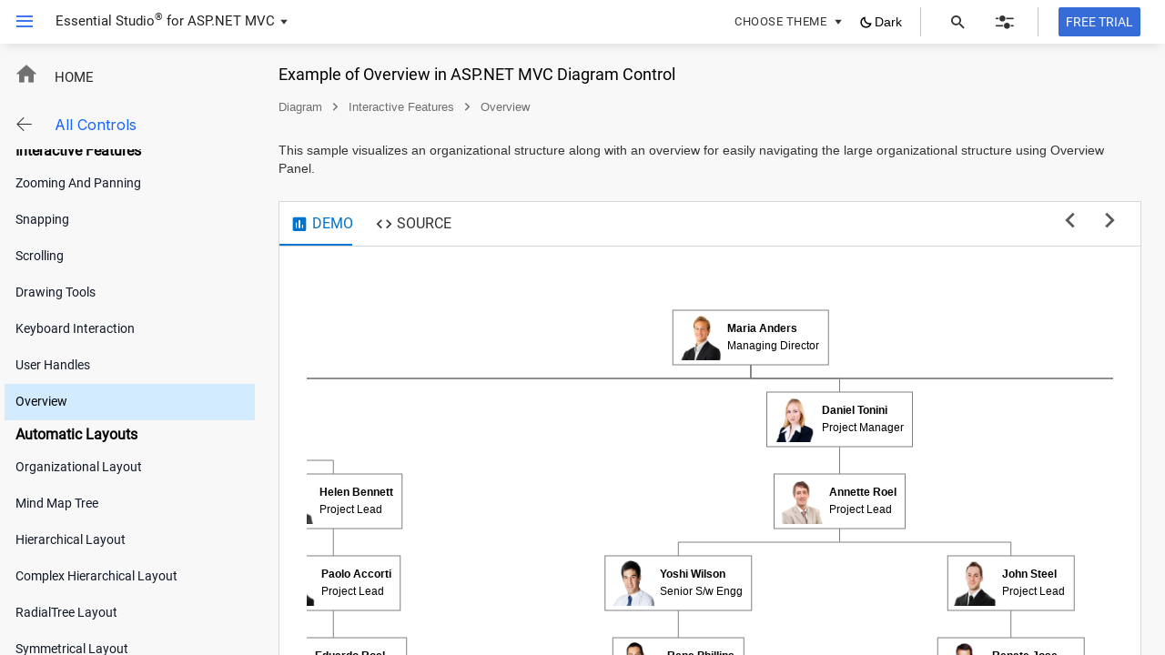

--- FILE ---
content_type: text/html; charset=utf-8
request_url: https://ej2aspnetmvc-prod.azurewebsites.net/aspnetmvc/diagram/overview
body_size: 16649
content:


<!DOCTYPE html>
<html lang="en">
<head>
    <meta charset="utf-8" />
    <meta name="viewport" content="width=device-width, initial-scale=1.0 , user-scalable=yes , maximum-scale=2.0" />
    <meta http-equiv="x-ua-compatible" content="ie=edge">
    <meta name="author" content="Syncfusion" />

                    <meta name="description" content="This example demonstrates the Overview feature in ASP.NET MVC Diagram control.Learn how it works and how to integrate it into your application. Explore here."/>
                    
                    <title>ASP.NET MVC Diagram Overview Example - Syncfusion Demos</title> 
                    <link rel="shortcut icon" href="/aspnetmvc/favicon.ico" />
    <link href="/aspnetmvc/Content/styles/bootstrap.min.css" rel="stylesheet" type="text/css" />

    <script type="text/javascript">
        function getAbsoluteURL() { return "/aspnetmvc/"; };
        var baseurl = window.baseurl = getAbsoluteURL();
        var themeName = location.hash.split('#/')[1];
        themeName = themeName ? themeName : 'tailwind3';
        themeName = themeName === "bootstrap5" ? 'bootstrap5.3' : themeName === "bootstrap5-dark" ? "bootstrap5.3-dark" : themeName;
        document.write('<link href="' + baseurl + 'Content/styles/' + themeName + '.css" rel="stylesheet" />');
        if (/MSIE \d|Trident.*rv:/.test(navigator.userAgent)) {
            document.write('<script src="' + baseurl + 'Scripts/bluebird.min.js"><\/script>');
            document.write('<script src="https://cdnjs.cloudflare.com/ajax/libs/core-js/2.4.1/shim.min.js"><\/script>');
            if (window.NodeList && !NodeList.prototype.forEach) {
                NodeList.prototype.forEach = Array.prototype.forEach;
            }
        }
        if (window.location.href.includes("richtexteditor/onlinehtmleditor") || window.location.href.includes("richtexteditor/overview") || window.location.href.includes("richtexteditor/enterkey")) {
            const script = document.createElement("script");
            script.src = "https://cdnjs.cloudflare.com/ajax/libs/codemirror/5.3.0/codemirror.js";
            script.type = "text/javascript";
            script.crossOrigin = "anonymous";
            script.integrity = "sha384-ZOA6P71JniaZeggiTrdBtXcCAtNzdrhPx0sMqGmHGSA6xauAjsbdu8+Rv1eWP60u";
            document.head.appendChild(script);
        }
    </script>
    <script>
        const link = document.createElement('link');
        link.rel = 'alternate';
        link.hreflang = 'en';
        link.href = window.location.href;
        document.head.appendChild(link);
    </script>
    <script id='sample-datasource' type='text/javascript'></script>
    <script src="/aspnetmvc/Scripts/highlight.min.js"></script>
    <link href="/aspnetmvc/Content/site.css" rel="stylesheet"/>

</head>
<body class="e-view">
    




    <!-- Google Tag Manager (noscript) -->
    <!--Page Load-->
    <noscript>
        <iframe src="https://www.googletagmanager.com/ns.html?id=GTM-P3WXFWCW" height="0" width="0" style="display:none;visibility:hidden"></iframe>
    </noscript>
    <!--Interaction-->
    <noscript>
        <iframe src="https://www.googletagmanager.com/ns.html?id=GTM-W8WD8WN" height="0" width="0" style="display:none;visibility:hidden"></iframe>
    </noscript>
    <!-- End Google Tag Manager (noscript) -->
    <div hidden id="sync-analytics" data-queue="EJ2 - ASP.NET MVC - Demos"></div>
    <aside id='left-sidebar'>
        <div class='sb-left-pane e-view'>
            <div class="sb-left-pane-header">
                <div class="sb-header-top">
                    <div class="sb-ej2">
                        <div class="sb-mobile-logo"></div>
                        <div class="sb-name">Essential Studio<sup>&reg;</sup></div>
                    </div>
                </div>
            </div>
            <div class="sb-home" onclick="document.getElementById('sb-home').click()">
                <div class="sb-home-link sb-icons sb-icon-Home"></div>
                <div class="sb-home-text">
                    <span>HOME</span>
                </div>
                <a id="sb-home" href="https://ej2.syncfusion.com/home/aspnetmvc.html" role="link" aria-label="ASP.NET MVC Home Page"></a>
            </div>
            <div class='sb-control-navigation'>
                <div id="controlTree" class='e-view'></div>
                <div id="controlSamples">
                    <div id="sb-left-back" class="back" role="button" tabindex="0">
                        <div class="sb-icons sb-icon-Back"></div>
                        <div class='control-name'>All Controls</div>
                    </div>
                    <div id="controlList" class='e-view sb-control-list-top'></div>
                </div>
            </div>
            <div class='sb-left-footer'>
                <div class="sb-mobile-header-buttons">
                    <a href='https://www.syncfusion.com/aspnet-mvc-ui-controls' target="_blank" aria-label="About">
                        <div class="sb-mobile-header-about">
                            About
                        </div>
                    </a>
                    <a href='https://www.syncfusion.com/downloads/aspnetmvc-js2' target="_blank" aria-label="Pricing">
                        <div class="sb-mobile-header-price">Pricing</div>
                    </a>
                </div>
                <div class='sb-left-footer-links'>
                </div>
            </div>
        </div>
    </aside>
    <aside id='right-sidebar' class="sb-hide">
        <div class="sb-mobile-right-pane">
            <div class="sb-mobile-preference sb-hide"></div>
            <div class="sb-mobile-prop-pane sb-hide"></div>
            <div class="sb-mobile-right-pane-close sb-icons"></div>
        </div>
    </aside>
    <div class="sample-browser e-view">
        <div class="sb-mobile-overlay sb-hide"></div>
        <div class="sb-mobile-left-pane sb-hide">
        </div>
        <div id='sample-header' class="sb-header e-view" role="banner">
            <div class='sb-header-left sb-left sb-table'>
                <div class='sb-header-item sb-table-cell'>
                    <div id="sb-toggle-left" role="button" tabindex="0" class="sb-slide-nav sb-icons toggle-active sb-icon-Hamburger" aria-label="toggle all controls navigation"
                         title='toggle leftpane'></div>
                </div>
                <div class='sb-header-item sb-table-cell'>
                    <div id='sb-header-text' class='e-sb-header-text'>
                        <span class='sb-header-text-left'>Essential Studio<sup>&reg;</sup> for</span>
                        <span class='sb-header-text-right' role="button">ASP.NET MVC</span>
                    </div>
                </div>
                <div class='sb-header-item sb-table-cell sb-lang-toggler-wrapper'>
                    <span id='sb-switcher' role="button" tabindex="0" class='sb-lang-toggler sb-icons sb-icon-Dropdown' aria-label="change the samplebrowser"></span>
                </div>
            </div>
            <div class='sb-header-right sb-right sb-table'>
                <div class="sb-header-item sb-table-cell">
                    <div id="header-theme-switcher" role="button" tabindex="0" class="theme-wrapper" title='Change theme of sample browser'>
                        <div id="sb-theme-text" class="sb-theme-text">
                            <span class="sb-header-text-left">CHOOSE THEME</span>
                        </div>
                        <div class="sb-theme-switcher-wrapper" role="none">
                            <span id="sb-theme-switcher" class="sb-theme-switch sb-icons sb-icon-Dropdown"></span>
                        </div>
                    </div>
                </div>
                <div class="sb-header-item sb-table-cell" id="themeSwitchDiv" style="padding: 0 20px 0px 0px;">
                    <div role="button" data-theme="dark" id="buttoncolor" style="display: flex; align-items: center;">
                        <svg style="display: none;" id="darkThemeIcon" xmlns="http://www.w3.org/2000/svg" width="15" height="15" viewBox="0 0 20 20" fill="none">
                            <g clip-path="url(#clip0_4_795)">
                                <path d="M16.9297 11.9219C15.7026 12.266 14.406 12.2772 13.1731 11.9545C11.9402 11.6318 10.8155 10.9868 9.91432 10.0856C9.01317 9.1845 8.36813 8.05973 8.04543 6.82684C7.72273 5.59396 7.734 4.2974 8.0781 3.07031C6.8683 3.40704 5.76785 4.05486 4.88633 4.94924C4.00482 5.84363 3.37303 6.95336 3.05387 8.16791C2.73472 9.38246 2.73934 10.6594 3.06729 11.8716C3.39524 13.0838 4.03507 14.189 4.92304 15.0769C5.81101 15.9649 6.91614 16.6047 8.12834 16.9327C9.34054 17.2606 10.6175 17.2653 11.8321 16.9461C13.0466 16.6269 14.1563 15.9951 15.0507 15.1136C15.9451 14.2321 16.5929 13.1317 16.9297 11.9219Z" stroke="#000000" stroke-width="2" stroke-linecap="round" stroke-linejoin="round" />
                            </g>
                            <defs>
                                <clipPath id="clip0_4_795">
                                    <rect width="20" height="20" fill="white" />
                                </clipPath>
                            </defs>
                        </svg>
                        <svg style="display: none;" fill="#cfc9c9" height="15px" width="15px" version="1.1" id="lightThemeIcon" xmlns="http://www.w3.org/2000/svg" xmlns:xlink="http://www.w3.org/1999/xlink" viewBox="0 0 64.00 64.00" enable-background="new 0 0 64 64" xml:space="preserve" stroke="#cfc9c9" transform="rotate(0)" stroke-width="2.816">
                        <g id="SVGRepo_bgCarrier" stroke-width="0" />
                        <g id="SVGRepo_tracerCarrier" stroke-linecap="round" stroke-linejoin="round" stroke="#CCCCCC" stroke-width="3.2"> <g id="Sum"> <path d="M17,31.9727993c0,8.295599,6.7157001,15.0206013,15,15.0206013s15-6.7250023,15-15.0206013 c0-8.2957001-6.7157021-15.0206985-15-15.0206985S17,23.6770992,17,31.9727993z M45,31.9727993 c0,7.1779995-5.8317986,13.0178013-13,13.0178013c-7.1681843,0-13-5.8398018-13-13.0178013 c0-7.1780987,5.8318157-13.0178986,13-13.0178986C39.1682014,18.9549007,45,24.7947006,45,31.9727993z" /> <path d="M32.7421989,11.7700996c0.5527,0,1-0.4478998,1-1.0014V1.0014c0-0.5535-0.4473-1.0014-1-1.0014 c-0.5527992,0-0.9999981,0.4479-0.9999981,1.0014v9.7672997C31.7422009,11.3221998,32.1893997,11.7700996,32.7421989,11.7700996z" /> <path d="M48.6445007,4.6588001C48.1640015,4.3790998,47.5527,4.5443001,47.2783012,5.0235l-4.8838005,8.4578991 c-0.2773018,0.4792004-0.1133003,1.0914001,0.364315,1.3681002c0.1581841,0.0918999,0.3300858,0.1350002,0.5,0.1350002 c0.3456841,0,0.6815834-0.1789999,0.8661842-0.4996996l4.8838158-8.4580002 C49.2860985,5.5476999,49.1221008,4.9355001,48.6445007,4.6588001z" /> <path d="M50.7616997,23.0286999c0.1689987,0,0.3408012-0.0429993,0.4990005-0.1340008l8.4580002-4.8835983 c0.4776001-0.2758007,0.6425972-0.8889008,0.3661995-1.3681011c-0.2763023-0.4771996-0.8837013-0.6434994-1.3661995-0.3666992 l-8.4580002,4.8836002c-0.4775009,0.2757988-0.6425018,0.8889999-0.3661995,1.3680992 C50.0790977,22.8488007,50.4160004,23.0286999,50.7616997,23.0286999z" /> <path d="M11.7676001,32.7421989c0-0.5533981-0.4473-1.0012989-0.999999-1.0012989H1.0000008c-0.5527,0-1,0.4479008-1,1.0012989 c0,0.5535011,0.4473,1.0014,1,1.0014h9.7676001C11.3203001,33.7435989,11.7676001,33.2957001,11.7676001,32.7421989z" /> <path d="M4.2822008,18.0111008L12.7402,22.8946991c0.1582003,0.0910015,0.3291006,0.1340008,0.4990005,0.1340008 c0.3457003,0,0.6827002-0.1798992,0.8671999-0.5007c0.2764149-0.4790993,0.1114149-1.0923004-0.3662004-1.3680992 l-8.4579992-4.8836002c-0.4813852-0.2768002-1.0918002-0.1125011-1.3662002,0.3666992 C3.6396008,17.1222,3.8047006,17.7353001,4.2822008,18.0111008z" /> <path d="M20.7411995,14.9844999c0.1699009,0,0.3418007-0.0431004,0.4990005-0.1339998 c0.4785004-0.2777004,0.6426163-0.8899002,0.3661995-1.3681002l-4.8827991-8.4579 c-0.2772999-0.4801998-0.8895998-0.6444001-1.3661995-0.3666997c-0.4785004,0.2776999-0.6425858,0.8898997-0.3662004,1.3680997 l4.8828001,8.4579C20.0596008,14.8055,20.3955002,14.9844999,20.7411995,14.9844999z" /> <path d="M32.7421989,52.2318993c-0.5527992,0-0.9999981,0.4478989-0.9999981,1.0014V62.9986 c0,0.5535011,0.4471989,1.0014,0.9999981,1.0014c0.5527,0,1-0.4478989,1-1.0014v-9.7653008 C33.7421989,52.6797981,33.294899,52.2318993,32.7421989,52.2318993z" /> <path d="M22.5272999,49.8936996c-0.4813995-0.2795982-1.0907993-0.114399-1.3661995,0.3647995l-4.8838005,8.457901 C16,59.1955986,16.1639996,59.8077011,16.6415997,60.0844994c0.1582165,0.0918999,0.330101,0.1348991,0.5,0.1348991 c0.3457012,0,0.6816006-0.1788979,0.8662167-0.4996986l4.8837833-8.457901 C23.1688995,50.7826004,23.0049,50.1705017,22.5272999,49.8936996z" /> <path d="M13.4824009,42.3922005l-8.4580002,4.8837013c-0.4775,0.2756996-0.6425853,0.8888969-0.3662,1.3680992 c0.1846147,0.3206978,0.5215001,0.5006981,0.8671999,0.5006981c0.1689,0,0.3407998-0.0430984,0.4990001-0.1339989 l8.4580002-4.8837013c0.4775-0.2756996,0.6425991-0.8889008,0.3661995-1.3680992 C14.5732002,42.2807007,13.9639006,42.1144981,13.4824009,42.3922005z" /> <path d="M63,31.7409h-9.7656021c-0.5527992,0-1,0.4479008-1,1.0012989c0,0.5535011,0.4472008,1.0014,1,1.0014H63 c0.5527,0,1-0.4478989,1-1.0014C64,32.1888008,63.5527,31.7409,63,31.7409z" /> <path d="M58.9756012,47.2759018l-8.4580002-4.8837013c-0.4805031-0.2766991-1.0917854-0.1114998-1.3662033,0.3666992 c-0.2763977,0.4791985-0.1113968,1.0923996,0.3662033,1.3680992l8.4580002,4.8837013 c0.1582146,0.0909004,0.3290977,0.1339989,0.4989967,0.1339989c0.3457031,0,0.6826019-0.1800003,0.867218-0.5006981 C59.6181984,48.1647987,59.4530983,47.5516014,58.9756012,47.2759018z" /> <path d="M42.8378983,50.2584991c-0.2753983-0.4791985-0.8866997-0.6443977-1.3661995-0.3647995 c-0.4776001,0.2768021-0.6415977,0.8889008-0.3642998,1.3680992l4.8838005,8.457901 c0.1846161,0.3208008,0.5205002,0.4996986,0.8661995,0.4996986c0.169899,0,0.3418007-0.0429993,0.5-0.1348991 c0.4775009-0.2767982,0.6416016-0.8889008,0.3642998-1.3680992L42.8378983,50.2584991z" /> </g> </g>
                        <g id="SVGRepo_iconCarrier"> <g id="Sum"> <path d="M17,31.9727993c0,8.295599,6.7157001,15.0206013,15,15.0206013s15-6.7250023,15-15.0206013 c0-8.2957001-6.7157021-15.0206985-15-15.0206985S17,23.6770992,17,31.9727993z M45,31.9727993 c0,7.1779995-5.8317986,13.0178013-13,13.0178013c-7.1681843,0-13-5.8398018-13-13.0178013 c0-7.1780987,5.8318157-13.0178986,13-13.0178986C39.1682014,18.9549007,45,24.7947006,45,31.9727993z" /> <path d="M32.7421989,11.7700996c0.5527,0,1-0.4478998,1-1.0014V1.0014c0-0.5535-0.4473-1.0014-1-1.0014 c-0.5527992,0-0.9999981,0.4479-0.9999981,1.0014v9.7672997C31.7422009,11.3221998,32.1893997,11.7700996,32.7421989,11.7700996z" /> <path d="M48.6445007,4.6588001C48.1640015,4.3790998,47.5527,4.5443001,47.2783012,5.0235l-4.8838005,8.4578991 c-0.2773018,0.4792004-0.1133003,1.0914001,0.364315,1.3681002c0.1581841,0.0918999,0.3300858,0.1350002,0.5,0.1350002 c0.3456841,0,0.6815834-0.1789999,0.8661842-0.4996996l4.8838158-8.4580002 C49.2860985,5.5476999,49.1221008,4.9355001,48.6445007,4.6588001z" /> <path d="M50.7616997,23.0286999c0.1689987,0,0.3408012-0.0429993,0.4990005-0.1340008l8.4580002-4.8835983 c0.4776001-0.2758007,0.6425972-0.8889008,0.3661995-1.3681011c-0.2763023-0.4771996-0.8837013-0.6434994-1.3661995-0.3666992 l-8.4580002,4.8836002c-0.4775009,0.2757988-0.6425018,0.8889999-0.3661995,1.3680992 C50.0790977,22.8488007,50.4160004,23.0286999,50.7616997,23.0286999z" /> <path d="M11.7676001,32.7421989c0-0.5533981-0.4473-1.0012989-0.999999-1.0012989H1.0000008c-0.5527,0-1,0.4479008-1,1.0012989 c0,0.5535011,0.4473,1.0014,1,1.0014h9.7676001C11.3203001,33.7435989,11.7676001,33.2957001,11.7676001,32.7421989z" /> <path d="M4.2822008,18.0111008L12.7402,22.8946991c0.1582003,0.0910015,0.3291006,0.1340008,0.4990005,0.1340008 c0.3457003,0,0.6827002-0.1798992,0.8671999-0.5007c0.2764149-0.4790993,0.1114149-1.0923004-0.3662004-1.3680992 l-8.4579992-4.8836002c-0.4813852-0.2768002-1.0918002-0.1125011-1.3662002,0.3666992 C3.6396008,17.1222,3.8047006,17.7353001,4.2822008,18.0111008z" /> <path d="M20.7411995,14.9844999c0.1699009,0,0.3418007-0.0431004,0.4990005-0.1339998 c0.4785004-0.2777004,0.6426163-0.8899002,0.3661995-1.3681002l-4.8827991-8.4579 c-0.2772999-0.4801998-0.8895998-0.6444001-1.3661995-0.3666997c-0.4785004,0.2776999-0.6425858,0.8898997-0.3662004,1.3680997 l4.8828001,8.4579C20.0596008,14.8055,20.3955002,14.9844999,20.7411995,14.9844999z" /> <path d="M32.7421989,52.2318993c-0.5527992,0-0.9999981,0.4478989-0.9999981,1.0014V62.9986 c0,0.5535011,0.4471989,1.0014,0.9999981,1.0014c0.5527,0,1-0.4478989,1-1.0014v-9.7653008 C33.7421989,52.6797981,33.294899,52.2318993,32.7421989,52.2318993z" /> <path d="M22.5272999,49.8936996c-0.4813995-0.2795982-1.0907993-0.114399-1.3661995,0.3647995l-4.8838005,8.457901 C16,59.1955986,16.1639996,59.8077011,16.6415997,60.0844994c0.1582165,0.0918999,0.330101,0.1348991,0.5,0.1348991 c0.3457012,0,0.6816006-0.1788979,0.8662167-0.4996986l4.8837833-8.457901 C23.1688995,50.7826004,23.0049,50.1705017,22.5272999,49.8936996z" /> <path d="M13.4824009,42.3922005l-8.4580002,4.8837013c-0.4775,0.2756996-0.6425853,0.8888969-0.3662,1.3680992 c0.1846147,0.3206978,0.5215001,0.5006981,0.8671999,0.5006981c0.1689,0,0.3407998-0.0430984,0.4990001-0.1339989 l8.4580002-4.8837013c0.4775-0.2756996,0.6425991-0.8889008,0.3661995-1.3680992 C14.5732002,42.2807007,13.9639006,42.1144981,13.4824009,42.3922005z" /> <path d="M63,31.7409h-9.7656021c-0.5527992,0-1,0.4479008-1,1.0012989c0,0.5535011,0.4472008,1.0014,1,1.0014H63 c0.5527,0,1-0.4478989,1-1.0014C64,32.1888008,63.5527,31.7409,63,31.7409z" /> <path d="M58.9756012,47.2759018l-8.4580002-4.8837013c-0.4805031-0.2766991-1.0917854-0.1114998-1.3662033,0.3666992 c-0.2763977,0.4791985-0.1113968,1.0923996,0.3662033,1.3680992l8.4580002,4.8837013 c0.1582146,0.0909004,0.3290977,0.1339989,0.4989967,0.1339989c0.3457031,0,0.6826019-0.1800003,0.867218-0.5006981 C59.6181984,48.1647987,59.4530983,47.5516014,58.9756012,47.2759018z" /> <path d="M42.8378983,50.2584991c-0.2753983-0.4791985-0.8866997-0.6443977-1.3661995-0.3647995 c-0.4776001,0.2768021-0.6415977,0.8889008-0.3642998,1.3680992l4.8838005,8.457901 c0.1846161,0.3208008,0.5205002,0.4996986,0.8661995,0.4996986c0.169899,0,0.3418007-0.0429993,0.5-0.1348991 c0.4775009-0.2767982,0.6416016-0.8889008,0.3642998-1.3680992L42.8378983,50.2584991z" /> </g> </g>
                        </svg>
                        <span id="themeSwitch">Dark</span>
                    </div>
                </div>
                <div class="sb-header-splitter sb-download-splitter" id="sb-splitter-search"></div>
                <div class='sb-header-item sb-table-cell sb-search-wrapper'>
                    <div class='sb-search-btn' id='sb-trigger-search' role="button" tabindex="0" aria-label="toggle sample search" title="Toggle sample search">
                        <span class='sb-settings sb-icons sb-icon-Search'></span>
                    </div>
                </div>
                <div class='sb-header-item sb-table-cell sb-settings-wrapper'>
                    <div class='sb-setting-btn' role="button" tabindex="0" aria-label="toggle settings menu" tabindex="" title="Preferences">
                        <span class='sb-settings sb-icons sb-icon-Settings-Preferences'></span>
                    </div>
                </div>
                <div class="sb-header-item sb-table-cell  sb-header-settings sb-icons" id="prevent"></div>
                    <div class="sb-header-splitter sb-download-splitter"></div>
                    <div class='sb-header-item sb-table-cell sb-download-wrapper'>
                        <a href='https://www.syncfusion.com/downloads/aspnetmvc-js2?tag=es-seo-ej2-aspnetmvc-demo-menu-trial' target="_blank" aria-label="Free trial">
                            <button id='download-now' class='sb-download-btn'>
                                <span class='sb-download-text'>FREE TRIAL</span>
                            </button>
                            <span class="sr-only">opens in a new tab</span>
                        </a>
                    </div>
            </div>
        </div>
        <div id='sb-popup-section' class='sb-popups'>
            <div id='sb-switcher-popup' role='navigation' class='sb-switch-popup'>
                <ul id='switch-sb' role="list">
                    <li class='sb-current' role="listitem">ASP.NET MVC</li>
                    <li role="listitem">
                        <a id='javascript'>JavaScript (ES5)</a>
                    </li>
                    <li role="listitem">
                        <a id='angular'>Angular</a>
                    </li>
                    <li role="listitem">
                        <a id='react'>React</a>
                    </li>
                    <li role="listitem">
                        <a id='typescript'>JavaScript</a>
                    </li>
                    <li role="listitem">
                        <a id='aspcore'>ASP.NET Core</a>
                    </li>
                    <li role="listitem">
                        <a id='vue'>Vue</a>
                    </li>
                    <li role="listitem">
                        <a id='blazor'>Blazor</a>
                    </li>
                </ul>
            </div>
            <div id='theme-switcher-popup' class='sb-theme-popup'>
                <ul id="themelist" class="options" role="list">
                    <li class="e-list" id="material3" role="listitem">
                        <span class='sb-icons sb-theme-select sb-icon-icon-selection'></span>
                        <span class="switch-text">Material 3</span>
                    </li>
                    <li class="e-list" id="bootstrap5.3" role="listitem">
                        <span class='sb-icons sb-theme-select sb-icon-icon-selection'></span>
                        <span class="switch-text">Bootstrap 5</span>
                    </li>
                    <li class="e-list" id="fluent2" role="listitem">
                        <span class='sb-icons sb-theme-select sb-icon-icon-selection'></span>
                        <span class="switch-text">Fluent 2</span>
                    </li>
                    <li class="active" id="tailwind3">
                        <span class='sb-icons sb-theme-select sb-icon-icon-selection'></span>
                        <span class="switch-text">Tailwind CSS</span>
                    </li>
                    <li class="e-list" id="fluent2-highcontrast">
                        <span class='sb-icons sb-theme-select sb-icon-icon-selection'></span>
                        <span class="switch-text">Fluent 2 High Contrast</span>
                    </li>
                </ul>
                <div class="sb-theme-studio">
                    <a id="theme-studio" target="_blank" href="https://ej2.syncfusion.com/themestudio/?theme=fluent2" aria-label="Go to Theme Studio">Go to Theme Studio</a>
                </div>
            </div>
            
            <div id='settings-popup' class='sb-setting-popup'>
                <div class='sb-setting-header'>
                    <span>
                        Preferences
                    </span>
                </div>
                <div class='sb-setting-content'>
                    <div class='sb-setting-item sb-setting-theme-section'>
                        <div class='setting-label'>
                            <div class='sb-icons sb-setting-icons sb-icon-Palette'></div>
                            <div class='sb-setting-text'>Theme Selection</div>
                        </div>
                        <div class='setting-content  setting-theme-change'>
                            <select id='sb-setting-theme' class='sb-setting-theme-select'>
                                <option value="material3">Material 3</option>
                                <option value="bootstrap5.3">Bootstrap 5</option>
                                <option value="fluent2">Fluent 2</option>
                                <option value="tailwind3">Tailwind3 CSS</option>
                                <option value="fluent2-highcontrast">Fluent 2 High Contrast</option>
                            </select>
                        </div>
                    </div>
                    <div class='sb-setting-item sb-setting-mode-section' id="themeSwitchMobile">
                        <div class='setting-label'>
                            <div class='sb-icons sb-setting-icons sb-icon-mode'>
                                <svg width="14" height="14" viewBox="0 0 14 14" fill="none" xmlns="http://www.w3.org/2000/svg">
                                    <path d="M7 8.90909C7.5303 8.90909 7.98106 8.72348 8.35227 8.35227C8.72348 7.98106 8.90909 7.5303 8.90909 7C8.90909 6.4697 8.72348 6.01894 8.35227 5.64773C7.98106 5.27652 7.5303 5.09091 7 5.09091C6.4697 5.09091 6.01894 5.27652 5.64773 5.64773C5.27652 6.01894 5.09091 6.4697 5.09091 7C5.09091 7.5303 5.27652 7.98106 5.64773 8.35227C6.01894 8.72348 6.4697 8.90909 7 8.90909ZM7 10.1818C6.1197 10.1818 5.36932 9.87159 4.74886 9.25114C4.12841 8.63068 3.81818 7.8803 3.81818 7C3.81818 6.1197 4.12841 5.36932 4.74886 4.74886C5.36932 4.12841 6.1197 3.81818 7 3.81818C7.8803 3.81818 8.63068 4.12841 9.25114 4.74886C9.87159 5.36932 10.1818 6.1197 10.1818 7C10.1818 7.8803 9.87159 8.63068 9.25114 9.25114C8.63068 9.87159 7.8803 10.1818 7 10.1818ZM2.54545 7.63636H0V6.36364H2.54545V7.63636ZM14 7.63636H11.4545V6.36364H14V7.63636ZM6.36364 2.54545V0H7.63636V2.54545H6.36364ZM6.36364 14V11.4545H7.63636V14H6.36364ZM3.43636 4.29545L1.82955 2.75227L2.73636 1.81364L4.26364 3.40455L3.43636 4.29545ZM11.2636 12.1864L9.72045 10.5795L10.5636 9.70455L12.1705 11.2477L11.2636 12.1864ZM9.70455 3.43636L11.2477 1.82955L12.1864 2.73636L10.5955 4.26364L9.70455 3.43636ZM1.81364 11.2636L3.42045 9.72045L4.29545 10.5636L2.75227 12.1705L1.81364 11.2636Z" fill="#737373" fill-opacity="0.6" />
                                </svg>
                            </div>
                            <div class='sb-setting-text'>Theme Modes</div>
                        </div>
                        <div class='setting-content setting-theme-change'>
                            <select id='sb-setting-mode'>
                                <option value="light">Light Mode</option>
                                <option value="dark">Dark Mode</option>
                            </select>
                        </div>
                    </div>
                        <div class='sb-setting-item sb-responsive-section'>
                            <div class='setting-label'>
                                <div class='sb-icons sb-setting-icons sb-icon-Responsive'></div>
                                <div class='sb-setting-text'>Mode Selection</div>
                            </div>
                            <div class='setting-content btn-group setting-responsive'>
                                <div id='touch' role="button" tabindex="0" class="sb-responsive-items set-border-radious-touch" title="Increased padding for actionable items to accommodate user touches">Touch</div>
                                <div id='mouse' role="button" tabindex="0" class="sb-responsive-items set-border-radious-mouse" title="Default control sizes, optimized for use with mouse">Mouse</div>
                            </div>
                        </div>
                        <div class='sb-setting-item sb-setting-culture'>
                            <div class='setting-label'>
                                <div class='sb-icons sb-setting-icons sb-icon-Localization'></div>
                                <div class='sb-setting-text'>Localization</div>
                            </div>
                            <div class='setting-content'>
                                <select id='sb-setting-culture'>
                                    <option value="en">English</option>
                                    <option value="de">German - Germany*</option>
                                    <option value="fr-CH">French - Switzerland*</option>
                                    <option value="ar">Arabic*</option>
                                    <option value="zh">Chinese - China*</option>
                                </select>
                            </div>
                            <div class="sb-setting-translate">
                                <span>*Translated by Google Translator.</span>
                            </div>
                        </div>
                        <div class='sb-setting-item sb-setting-currency'>
                            <div class='setting-label'>
                                <div class='sb-icons sb-setting-icons sb-icon-Currency'></div>
                                <div class='sb-setting-text'>Currency</div>
                            </div>
                            <div class='setting-content'>
                                <select id='sb-setting-currency' class='sb-setting-currency-content'>
                                    <option value="USD">USD</option>
                                    <option value="EUR">EUR</option>
                                    <option value="AED">AED</option>
                                    <option value="CHF">CHF</option>
                                    <option value="CNY">CNY</option>
                                </select>
                            </div>
                        </div>
                    </div>
                </div>
        </div>
        <div class="sb-body-overlay e-view">
            <div class="sb-loading">
                <svg class="circular" height="40" width="40" role="none">
                    <circle class="path" cx="25" cy="25" r="20" fill="none" stroke-width="6" stroke-miterlimit="10" />
                </svg>
            </div>
        </div>
        <div class="sb-content e-view">
            <div class='sb-right-pane e-view' id='right-pane'>
                <div class="sb-content-overlay">
                    <div class="sb-loading">
                        <svg class="circular" height="40" width="40" role="none">
                            <circle class="path" cx="25" cy="25" r="20" fill="none" stroke-width="6" stroke-miterlimit="10" />
                        </svg>
                    </div>
                </div>
                <div class='sb-desktop-wrapper' aria-label="heading" role="main">
                    <div id='component-name' role='heading' aria-level="1" class='sb-component-name sb-rightpane-padding'>

                    <h1 class='sb-sample-text'>Example of Overview in ASP.NET MVC Diagram Control</h1>
                                    </div>
                    <div id='sample-bread-crumb' class='sb-bread-crumb sb-rightpane-padding'>
                        <div class='sb-bread-crumb-text'>
                            <div class='category-text bread-ctext'> </div>
                            <div class='category-seperator sb-icons sb-icon-Next seperator'> </div>
                            <div class='component  bread-ctext'></div>
                            <div class="component-seperator sb-icons  sb-icon-Next seperator"> </div>
                            <div class='crumb-sample '></div>
                        </div>
                        <a id="sb-home-javascript" href="https://ej2.syncfusion.com/home/javascript.html" role="link" aria-label="Javascript Home Page"></a>
                    </div>
                    <div class='sb-action-description sb-rightpane-padding'>

    <p>
        This sample visualizes an organizational structure along with an overview for easily navigating the large organizational
        structure using Overview Panel.
    </p>
                    </div>
                    <div class='sb-content-tab' id='content-tab'>
                        <div id="sb-content" class='sb-content-section'>
                            <div id='sb-content-header' class="e-tab-header sb-content-tab-header">
                                <div>
                                    <span class="sb-icons sb-icon-Demo"></span><span class="sb-tab-title"> DEMO </span>
                                </div>
                                <div>
                                    <span class="sb-icons sb-icon-Code"></span><span class="sb-tab-title">  SOURCE </span>
                                </div>
                            </div>
                            <div class="e-content sb-sample-content-area">
                                <div>
                                    <div class='sb-demo-section'>
                                        <div class="control-fluid">
                                            <div class="container-fluid">
                                                <div id="control-content">
                                                    <script src="/aspnetmvc/Scripts/ej2.min.js"></script>
                                                    <script>
                                                        if ("" != "" && ej.base.registerLicense != undefined) {
                                                            ej.base.registerLicense("");
                                                        }

                                                        // Get the select element
                                                        function updateButtonTheme() {
                                                            var currentURL = window.location.href;
                                                            if (currentURL.includes("-dark")) {
                                                                document.getElementById("buttoncolor").style.color = "#FFFFFF";
                                                                document.getElementById("darkThemeIcon").style.display = "none";
                                                                document.getElementById("lightThemeIcon").style.display = "inline-block";
                                                                document.getElementById("themeSwitch").textContent = "Light";
                                                                document.getElementById("themeSwitch").style.marginLeft = "4px";
                                                            } else {
                                                                document.getElementById("buttoncolor").style.color = "#000";
                                                                document.getElementById("lightThemeIcon").style.display = "none";
                                                                document.getElementById("darkThemeIcon").style.display = "inline-block";
                                                                document.getElementById("themeSwitch").textContent = "Dark";
                                                                document.getElementById("themeSwitch").style.marginLeft = "2px";
                                                            }
                                                        }
                                                        window.addEventListener('DOMContentLoaded', updateButtonTheme);
                                                        window.addEventListener('DOMContentLoaded', highContrast);
                                                        // Call update function on page load (optional)
                                                        window.addEventListener('DOMContentLoaded', updateSelectValueFromUrl);
                                                        // Function to update select value based on URL parameters (can be called on page load or other events)
                                                        function updateSelectValueFromUrl() {
                                                            var selectElement = document.getElementById('sb-setting-mode').ej2_instances[0];
                                                            // Get the desired parameter (replace "theme" with your actual parameter name)
                                                            if (window.location.href.includes('-dark')) {
                                                                selectElement.value = "dark";
                                                            } else {
                                                                selectElement.value = "light";
                                                            }  
                                                        }
                                                        function highContrast() {
                                                            // Check if the URL ends with "highcontrast"
                                                            if (window.location.href.endsWith("highcontrast") || window.location.href.endsWith("bootstrap4")) {
                                                                // Get the div element by its id
                                                                var themeSwitchDiv = document.getElementById("themeSwitchDiv");
                                                                // Hide the div by setting its display property to "none"
                                                                themeSwitchDiv.style.display = "none";
                                                                var themeSwitchMobile = document.getElementById("themeSwitchMobile");
                                                                // Hide the div by setting its display property to "none"
                                                                themeSwitchMobile.style.display = "none";
                                                            }
                                                        }
                                                        var isMobile = window.matchMedia('(max-width:550px)').matches;
                                                        if (ej.base.Browser.isDevice || isMobile) {
                                                            document.getElementById('right-pane').style.marginLeft = '0px';
                                                        }
                                                    </script>

     

    <div class="col-lg-12 control-section">
        <div class="content-wrapper">
            <diagram id ='diagram'></diagram>
        </div>
    </div>
    <div class="col-lg-4" style=" width:50%; padding:0px;right:30px;bottom:20px;border: #eeeeee;border-style: solid;box-shadow: 0px 2px 2px rgba(0,0,0,0.3); background:#f7f7f7;position:absolute">
        <overview id ='overview'></overview>
    </div>

    <style type="text/css">
        #diagram, #overview {
            display: block;
        }
    </style>

    <script type="text/javascript">

        function diagramCreated() {
            var diagram = document.getElementById("diagram").ej2_instances[0];
            diagram.tool = ej.diagrams.DiagramTools.ZoomPan;
            diagram.dataBind();
        }
        function getLayoutInfo(node, tree) {
            if (!tree.hasSubTree) {
                tree.orientation = 'Vertical';
                tree.type = 'Alternate'; // fixes the issue of empty space in overview panel
            }
        }
        function getNodeDefaults(obj, diagram) {
            obj.height = 50;
            obj.style = { fill: 'transparent', strokeWidth: 2 };
            return obj;
        }
        function getConnectorDefaults(connector, diagram) {
            connector.targetDecorator.shape = 'None';
            connector.type = 'Orthogonal';
            connector.style.strokeColor = 'gray';
            return connector;
        }

        function setNodeTemplate(obj, diagram) {
            var content = new ej.diagrams.StackPanel();
            content.id = obj.id + '_outerstack';
            content.orientation = 'Horizontal';
            content.style.strokeColor = 'gray';
            content.padding = { left: 5, right: 10, top: 5, bottom: 5 };

            var image = new ej.diagrams.ImageElement();
            image.width = 50;
            image.height = 50;
            image.style.strokeColor = 'none';
            image.source = obj.data.Image;
            image.id = obj.id + '_pic';
            var innerStack = new ej.diagrams.StackPanel();
            innerStack.style.strokeColor = 'none';
            innerStack.margin = { left: 5, right: 0, top: 0, bottom: 0 };
            innerStack.id = obj.id + '_innerstack';

            var text = new ej.diagrams.TextElement();
            text.content = obj.data.Name;
            text.style.color = 'black';
            text.style.bold = true;
            text.style.strokeColor = 'none';
            text.horizontalAlignment = 'Left';
            text.style.fill = 'none';
            text.id = obj.id + '_text1';

            var desigText = new ej.diagrams.TextElement();
            desigText.margin = { left: 0, right: 0, top: 5, bottom: 0 };
            desigText.content = obj.data.Designation;
            desigText.style.color = 'black';
            desigText.style.strokeColor = 'none';
            desigText.style.fontSize = 12;
            desigText.style.fill = 'none';
            desigText.horizontalAlignment = 'Left';
            desigText.style.textWrapping = 'Wrap';
            desigText.id = obj.id + '_desig';
            innerStack.children = [text, desigText];

            content.children = [image, innerStack];

            return content;
        }
    </script>
                                                </div>
                                            </div>
                                        </div>
                                    </div>
                                </div>
                                <div>
                                    <div class='sb-source-section'>
                                        <div id='sb-source-tab' class="">
                                        </div>
                                    </div>
                                </div>
                            </div>
                        </div>
                    </div>
                    <div class='description-section sb-rightpane-padding'>

    <p>
        This example shows how to render the overview Panel and how to display a preview (overall view) of the entire content of
        a diagram. This helps you look at the overall picture of a large diagram and also to navigate (pan or zoom) to a
        particular position of the page. The <code>sourceID</code> property can be used to map the diagram control with Overview Panel.
    </p>
    <br>
                    </div>
                    <div class="sb-ad-container">
                        <div class="sb-ad-content-area">
                            <div class="sb-ad-header">Transform your ASP.NET MVC web apps today with Syncfusion<sup>&reg;</sup> ASP.NET MVC components</div>
                            <div class="sb-ad-points-div">
                                <div class="sb-ad-point-div">
                                    <div class="sb-ad-img-div sb-icons sb-ad-tick"></div>
                                    <div class="sb-ad-point-text">145+ high-performance and responsive UI components</div>
                                </div>
                                <div class="sb-ad-point-div">
                                    <div class="sb-ad-img-div sb-icons sb-ad-tick"></div>
                                    <div class="sb-ad-point-text">Dedicated support</div>
                                </div>
                                <div class="sb-ad-point-div">
                                    <div class="sb-ad-img-div sb-icons sb-ad-tick"></div>
                                    <div class="sb-ad-point-text">Hassle-free licensing</div>
                                </div>
                            </div>
                        </div>
                        <a class="sb-ad-link" href="https://www.syncfusion.com/downloads/aspnetmvc-js2" target="_blank" rel="noopener" aria-label="Try it for free">
                            <div class="sb-ad-try-area">
                                TRY IT FOR FREE
                            </div>
                            <span class="sr-only">opens in a new tab</span>
                        </a>
                    </div>
                    <div class="sb-footer" aria-label="footer" role="contentinfo">
                        <div class="sb-footer-left">
                            <div class="sb-footer-links">
                                <a href="https://ej2.syncfusion.com/aspnetmvc/documentation/introduction" target="_blank" aria-label="Documentation">
                                    <div class="sb-footer-link">Documentation</div>
                                    <span class="sr-only">opens in a new tab</span>
                                </a>
                                <a href="https://www.syncfusion.com/forums/aspnetmvc-js2" target="_blank" aria-label="Forum">
                                    <div class="sb-footer-link">Forum</div>
                                    <span class="sr-only">opens in a new tab</span>
                                </a>
                                <a href="https://www.syncfusion.com/blogs/" target="_blank" aria-label="Blog">
                                    <div class="sb-footer-link">Blog</div>
                                    <span class="sr-only">opens in a new tab</span>
                                </a>
                                <a href="https://support.syncfusion.com/kb" target="_blank" aria-label="KB">
                                    <div class="sb-footer-link">Knowledge Base</div>
                                    <span class="sr-only">opens in a new tab</span>
                                </a>
                            </div>
                            <div class="sb-footer-copyright"></div>
                        </div>
                        <div class="sb-footer-logo">
                            <a href="https://www.syncfusion.com/" target="_blank" role="link" aria-label="Syncfusion Home Page">
                                <div class="sb-footer-logo-icon"></div>
                            </a>
                        </div>
                    </div>
                </div>
            </div>
            <div class="e-search-overlay sb-hide">
                <div class='sb-search-input' id='search-input-wrapper' data-value=''>
                    <input type='text' aria-required="true" class="e-icons" id='search-input' onkeyup='this.parentElement.setAttribute("data-value",this.value)'
                           class='e-icons' placeholder="Search here..." aria-label="search samples" />
                    <span class='e-icons sb-reset-icon'></span>
                    <span class='e-icons  sb-search-icon'></span>
                </div>
                <div id='search-popup' class='sb-search-result'></div>
            </div>
            <div class='sb-mobilefooter e-view sample-navigation' id='mobile-footer'>
                <button id='mobile-prev-sample' class="sb-navigation-prev sb-left" aria-label="previous sample">
                    PREVIOUS
                </button>
                <button id='mobile-next-sample' class="sb-navigation-next sb-right" aria-label="next sample">
                    NEXT
                </button>
            </div>
        </div>
    </div>
    <script>window.syncfusion={isLicValidated:true};new ejs.diagrams.Diagram({
  "dataSourceSettings": {
    "dataSource": new ejs.data.DataManager({
  "url": "",
  "adaptor": null,
  "insertUrl": null,
  "removeUrl": null,
  "updateUrl": null,
  "crudUrl": null,
  "batchUrl": null,
  "json": null,
  "headers": null,
  "accept": false,
  "data": [
    {
      "Id": "parent",
      "Name": "Maria Anders",
      "Designation": "Managing Director",
      "ReportingPerson": "",
      "Image": "../Content/images/diagram/employees/Image1.png"
    },
    {
      "Id": "1",
      "Name": "Ana Trujillo",
      "Designation": "Project Manager",
      "ReportingPerson": "parent",
      "Image": "../Content/images/diagram/employees/Image2.png"
    },
    {
      "Id": "2",
      "Name": "Anto Moreno",
      "Designation": "Project Lead",
      "ReportingPerson": "1",
      "Image": "../Content/images/diagram/employees/Image3.png"
    },
    {
      "Id": "3",
      "Name": "Thomas Hardy",
      "Designation": "Senior S/w Engg",
      "ReportingPerson": "2",
      "Image": "../Content/images/diagram/employees/Image4.png"
    },
    {
      "Id": "4",
      "Name": "Christina kaff",
      "Designation": "S/w Engg",
      "ReportingPerson": "3",
      "Image": "../Content/images/diagram/employees/Image5.png"
    },
    {
      "Id": "5",
      "Name": "Hanna Moos",
      "Designation": "Project Trainee",
      "ReportingPerson": "4",
      "Image": "../Content/images/diagram/employees/Image6.png"
    },
    {
      "Id": "6",
      "Name": "Peter Citeaux",
      "Designation": "S/w Engg",
      "ReportingPerson": "5",
      "Image": "../Content/images/diagram/employees/Image7.png"
    },
    {
      "Id": "7",
      "Name": "Martín Kloss",
      "Designation": "Project Trainee",
      "ReportingPerson": "6",
      "Image": "../Content/images/diagram/employees/Image8.png"
    },
    {
      "Id": "8",
      "Name": "Elizabeth Mary",
      "Designation": "Project Trainee",
      "ReportingPerson": "6",
      "Image": "../Content/images/diagram/employees/Image9.png"
    },
    {
      "Id": "9",
      "Name": "Victoria Ash",
      "Designation": "Senior S/w Engg",
      "ReportingPerson": "5",
      "Image": "../Content/images/diagram/employees/Image10.png"
    },
    {
      "Id": "10",
      "Name": "Francisco Yang",
      "Designation": "Senior S/w Engg",
      "ReportingPerson": "3",
      "Image": "../Content/images/diagram/employees/Image11.png"
    },
    {
      "Id": "11",
      "Name": "Yang Wang",
      "Designation": "Project Manager",
      "ReportingPerson": "parent",
      "Image": "../Content/images/diagram/employees/Image12.png"
    },
    {
      "Id": "12",
      "Name": "Lino Rodri",
      "Designation": "Project Manager",
      "ReportingPerson": "11",
      "Image": "../Content/images/diagram/employees/Image13.png"
    },
    {
      "Id": "13",
      "Name": "Philip Cramer",
      "Designation": "Senior S/w Engg",
      "ReportingPerson": "24",
      "Image": "../Content/images/diagram/employees/Image14.png"
    },
    {
      "Id": "14",
      "Name": "Pedro Afonso",
      "Designation": "Project Trainee",
      "ReportingPerson": "15",
      "Image": "../Content/images/diagram/employees/Image15.png"
    },
    {
      "Id": "15",
      "Name": "Elizabeth Roel",
      "Designation": "S/w Engg",
      "ReportingPerson": "13",
      "Image": "../Content/images/diagram/employees/Image16.png"
    },
    {
      "Id": "16",
      "Name": "Janine Labrune",
      "Designation": "Project Lead",
      "ReportingPerson": "12",
      "Image": "../Content/images/diagram/employees/Image17.png"
    },
    {
      "Id": "17",
      "Name": "Ann Devon",
      "Designation": "Project Manager",
      "ReportingPerson": "25",
      "Image": "../Content/images/diagram/employees/Image18.png"
    },
    {
      "Id": "18",
      "Name": "Roland Mendel",
      "Designation": "Project Lead",
      "ReportingPerson": "17",
      "Image": "../Content/images/diagram/employees/Image19.png"
    },
    {
      "Id": "19",
      "Name": "Aria Cruz",
      "Designation": "Senior S/w Engg",
      "ReportingPerson": "18",
      "Image": "../Content/images/diagram/employees/Image20.png"
    },
    {
      "Id": "20",
      "Name": "Martine Rancé",
      "Designation": "S/w Engg",
      "ReportingPerson": "18",
      "Image": "../Content/images/diagram/employees/Image21.png"
    },
    {
      "Id": "21",
      "Name": "Maria Larsson",
      "Designation": "Project Trainee",
      "ReportingPerson": "19",
      "Image": "../Content/images/diagram/employees/Image1.png"
    },
    {
      "Id": "22",
      "Name": "Diego Roel",
      "Designation": "Project Trainee",
      "ReportingPerson": "21",
      "Image": "../Content/images/diagram/employees/Image2.png"
    },
    {
      "Id": "23",
      "Name": "Peter Franken",
      "Designation": "Project Trainee",
      "ReportingPerson": "21",
      "Image": "../Content/images/diagram/employees/Image3.png"
    },
    {
      "Id": "24",
      "Name": "Howard Snyder",
      "Designation": "Project Lead",
      "ReportingPerson": "16",
      "Image": "../Content/images/diagram/employees/Image4.png"
    },
    {
      "Id": "25",
      "Name": "Howard Snyder",
      "Designation": "Project Manager",
      "ReportingPerson": "parent",
      "Image": "../Content/images/diagram/employees/Image5.png"
    },
    {
      "Id": "26",
      "Name": "Paolo Accorti",
      "Designation": "Project Lead",
      "ReportingPerson": "36",
      "Image": "../Content/images/diagram/employees/Image20.png"
    },
    {
      "Id": "27",
      "Name": "Eduardo Roel",
      "Designation": "Senior S/w Engg",
      "ReportingPerson": "26",
      "Image": "../Content/images/diagram/employees/Image7.png"
    },
    {
      "Id": "28",
      "Name": "José Pedro",
      "Designation": "Senior S/w Engg",
      "ReportingPerson": "27",
      "Image": "../Content/images/diagram/employees/Image8.png"
    },
    {
      "Id": "29",
      "Name": "André Fonseca",
      "Designation": "Senior S/w Engg",
      "ReportingPerson": "28",
      "Image": "../Content/images/diagram/employees/Image9.png"
    },
    {
      "Id": "30",
      "Name": "Howard Snyd",
      "Designation": "S/w Engg",
      "ReportingPerson": "29",
      "Image": "../Content/images/diagram/employees/Image10.png"
    },
    {
      "Id": "31",
      "Name": "Manu Pereira",
      "Designation": "Project Trainee",
      "ReportingPerson": "29",
      "Image": "../Content/images/diagram/employees/Image11.png"
    },
    {
      "Id": "32",
      "Name": "Mario Pontes",
      "Designation": "S/w Engg",
      "ReportingPerson": "29",
      "Image": "../Content/images/diagram/employees/Image12.png"
    },
    {
      "Id": "33",
      "Name": "Carlos Schmitt",
      "Designation": "Project Trainee",
      "ReportingPerson": "29",
      "Image": "../Content/images/diagram/employees/Image13.png"
    },
    {
      "Id": "34",
      "Name": "Yoshi Latimer",
      "Designation": "Project Trainee",
      "ReportingPerson": "29",
      "Image": "../Content/images/diagram/employees/Image14.png"
    },
    {
      "Id": "35",
      "Name": "Patricia Kenna",
      "Designation": "Project Trainee",
      "ReportingPerson": "29",
      "Image": "../Content/images/diagram/employees/Image15.png"
    },
    {
      "Id": "36",
      "Name": "Helen Bennett",
      "Designation": "Project Lead",
      "ReportingPerson": "25",
      "Image": "../Content/images/diagram/employees/Image16.png"
    },
    {
      "Id": "37",
      "Name": "Daniel Tonini",
      "Designation": "Project Manager",
      "ReportingPerson": "parent",
      "Image": "../Content/images/diagram/employees/Image17.png"
    },
    {
      "Id": "38",
      "Name": "Annette Roel",
      "Designation": "Project Lead",
      "ReportingPerson": "37",
      "Image": "../Content/images/diagram/employees/Image18.png"
    },
    {
      "Id": "39",
      "Name": "Yoshi Wilson",
      "Designation": "Senior S/w Engg",
      "ReportingPerson": "38",
      "Image": "../Content/images/diagram/employees/Image19.png"
    },
    {
      "Id": "40",
      "Name": "John Steel",
      "Designation": "Project Lead",
      "ReportingPerson": "38",
      "Image": "../Content/images/diagram/employees/Image20.png"
    },
    {
      "Id": "41",
      "Name": "Renate Jose",
      "Designation": "Senior S/w Engg",
      "ReportingPerson": "40",
      "Image": "../Content/images/diagram/employees/Image21.png"
    },
    {
      "Id": "42",
      "Name": "Renate Jose",
      "Designation": "SR",
      "ReportingPerson": "41",
      "Image": "../Content/images/diagram/employees/Image1.png"
    },
    {
      "Id": "43",
      "Name": "Carlos Nagy",
      "Designation": "SR",
      "ReportingPerson": "42",
      "Image": "../Content/images/diagram/employees/Image2.png"
    },
    {
      "Id": "44",
      "Name": "Felipe Kloss",
      "Designation": "S/w Engg",
      "ReportingPerson": "43",
      "Image": "../Content/images/diagram/employees/Image3.png"
    },
    {
      "Id": "45",
      "Name": "Fran Wilson",
      "Designation": "SR",
      "ReportingPerson": "43",
      "Image": "../Content/images/diagram/employees/Image4.png"
    },
    {
      "Id": "46",
      "Name": "John Rovelli",
      "Designation": "S/w Engg",
      "ReportingPerson": "43",
      "Image": "../Content/images/diagram/employees/Image5.png"
    },
    {
      "Id": "47",
      "Name": "Catherine Kaff",
      "Designation": "SR",
      "ReportingPerson": "43",
      "Image": "../Content/images/diagram/employees/Image6.png"
    },
    {
      "Id": "48",
      "Name": "Jean Fresnière",
      "Designation": "Project Trainee",
      "ReportingPerson": "43",
      "Image": "../Content/images/diagram/employees/Image7.png"
    },
    {
      "Id": "49",
      "Name": "Alex Feuer",
      "Designation": "Project Trainee",
      "ReportingPerson": "43",
      "Image": "../Content/images/diagram/employees/Image8.png"
    },
    {
      "Id": "50",
      "Name": "Simon Roel",
      "Designation": "Project Trainee",
      "ReportingPerson": "41",
      "Image": "../Content/images/diagram/employees/Image9.png"
    },
    {
      "Id": "51",
      "Name": "Yvonne Wong",
      "Designation": "Project Trainee",
      "ReportingPerson": "52",
      "Image": "../Content/images/diagram/employees/Image10.png"
    },
    {
      "Id": "52",
      "Name": "Rene Phillips",
      "Designation": "S/w Engg",
      "ReportingPerson": "39",
      "Image": "../Content/images/diagram/employees/Image11.png"
    },
    {
      "Id": "53",
      "Name": "Yoshi Kenna",
      "Designation": "Project Trainee",
      "ReportingPerson": "52",
      "Image": "../Content/images/diagram/employees/Image12.png"
    },
    {
      "Id": "54",
      "Name": "Helen Marie",
      "Designation": "Project Trainee",
      "ReportingPerson": "52",
      "Image": "../Content/images/diagram/employees/Image13.png"
    },
    {
      "Id": "55",
      "Name": "Joseph Kaff",
      "Designation": "Project Trainee",
      "ReportingPerson": "52",
      "Image": "../Content/images/diagram/employees/Image14.png"
    },
    {
      "Id": "56",
      "Name": "Georg Pipps",
      "Designation": "Senior S/w Engg",
      "ReportingPerson": "57",
      "Image": "../Content/images/diagram/employees/Image15.png"
    },
    {
      "Id": "57",
      "Name": "Nardo Batista",
      "Designation": "Project Lead",
      "ReportingPerson": "12",
      "Image": "../Content/images/diagram/employees/Image16.png"
    },
    {
      "Id": "58",
      "Name": "Lúcia Carvalho",
      "Designation": "Senior S/w Engg",
      "ReportingPerson": "57",
      "Image": "../Content/images/diagram/employees/Image17.png"
    },
    {
      "Id": "59",
      "Name": "Horst Kloss",
      "Designation": "Project Trainee",
      "ReportingPerson": "57",
      "Image": "../Content/images/diagram/employees/Image18.png"
    },
    {
      "Id": "60",
      "Name": "Sergio roel",
      "Designation": "CSR",
      "ReportingPerson": "57",
      "Image": "../Content/images/diagram/employees/Image19.png"
    },
    {
      "Id": "61",
      "Name": "Paula Wilson",
      "Designation": "CSR",
      "ReportingPerson": "57",
      "Image": "../Content/images/diagram/employees/Image20.png"
    },
    {
      "Id": "62",
      "Name": "Mauri Moroni",
      "Designation": "Senior S/w Engg",
      "ReportingPerson": "57",
      "Image": "../Content/images/diagram/employees/Image21.png"
    },
    {
      "Id": "63",
      "Name": "Janete Limeira",
      "Designation": "Project Trainee",
      "ReportingPerson": "57",
      "Image": "../Content/images/diagram/employees/Image1.png"
    },
    {
      "Id": "64",
      "Name": "Michael Holz",
      "Designation": "S/w Engg",
      "ReportingPerson": "57",
      "Image": "../Content/images/diagram/employees/Image2.png"
    },
    {
      "Id": "65",
      "Name": "Alej Camino",
      "Designation": "Project Manager",
      "ReportingPerson": "parent",
      "Image": "../Content/images/diagram/employees/Image3.png"
    },
    {
      "Id": "66",
      "Name": "Jonas Bergsen",
      "Designation": "Project Lead",
      "ReportingPerson": "65",
      "Image": "../Content/images/diagram/employees/Image4.png"
    },
    {
      "Id": "67",
      "Name": "Jose Pavarotti",
      "Designation": "Project Trainee",
      "ReportingPerson": "68",
      "Image": "../Content/images/diagram/employees/Image5.png"
    },
    {
      "Id": "68",
      "Name": "Miguel Angel",
      "Designation": "Senior S/w Engg",
      "ReportingPerson": "66",
      "Image": "../Content/images/diagram/employees/Image6.png"
    },
    {
      "Id": "69",
      "Name": "Jytte Petersen",
      "Designation": "Senior S/w Engg",
      "ReportingPerson": "68",
      "Image": "../Content/images/diagram/employees/Image7.png"
    },
    {
      "Id": "70",
      "Name": "Kloss Perrier",
      "Designation": "Project Lead",
      "ReportingPerson": "72",
      "Image": "../Content/images/diagram/employees/Image8.png"
    },
    {
      "Id": "71",
      "Name": "Art Nancy",
      "Designation": "Senior S/w Engg",
      "ReportingPerson": "27",
      "Image": "../Content/images/diagram/employees/Image9.png"
    },
    {
      "Id": "72",
      "Name": "Pascal Cartrain",
      "Designation": "Project Lead",
      "ReportingPerson": "65",
      "Image": "../Content/images/diagram/employees/Image10.png"
    },
    {
      "Id": "73",
      "Name": "Liz Nixon",
      "Designation": "Senior S/w Engg",
      "ReportingPerson": "68",
      "Image": "../Content/images/diagram/employees/Image11.png"
    },
    {
      "Id": "74",
      "Name": "Liu Wong",
      "Designation": "Project Manager",
      "ReportingPerson": "parent",
      "Image": "../Content/images/diagram/employees/Image12.png"
    },
    {
      "Id": "75",
      "Name": "Karin Josephs",
      "Designation": "Project Lead",
      "ReportingPerson": "74",
      "Image": "../Content/images/diagram/employees/Image13.png"
    },
    {
      "Id": "76",
      "Name": "Ruby Anabela",
      "Designation": "Senior S/w Engg",
      "ReportingPerson": "75",
      "Image": "../Content/images/diagram/employees/Image14.png"
    },
    {
      "Id": "77",
      "Name": "Helvetis Nagy",
      "Designation": "Project Trainee",
      "ReportingPerson": "82",
      "Image": "../Content/images/diagram/employees/Image15.png"
    },
    {
      "Id": "78",
      "Name": "Palle Ibsen",
      "Designation": "Senior S/w Engg",
      "ReportingPerson": "76",
      "Image": "../Content/images/diagram/employees/Image16.png"
    },
    {
      "Id": "79",
      "Name": "Mary Saveley",
      "Designation": "SR",
      "ReportingPerson": "82",
      "Image": "../Content/images/diagram/employees/Image17.png"
    },
    {
      "Id": "80",
      "Name": "Paul Henriot",
      "Designation": "SR",
      "ReportingPerson": "79",
      "Image": "../Content/images/diagram/employees/Image18.png"
    },
    {
      "Id": "81",
      "Name": "Rita Müller",
      "Designation": "SR",
      "ReportingPerson": "79",
      "Image": "../Content/images/diagram/employees/Image19.png"
    },
    {
      "Id": "82",
      "Name": "Pirkko King",
      "Designation": "Senior S/w Engg",
      "ReportingPerson": "78",
      "Image": "../Content/images/diagram/employees/Image20.png"
    },
    {
      "Id": "83",
      "Name": "Paula Parente",
      "Designation": "Senior S/w Engg",
      "ReportingPerson": "75",
      "Image": "../Content/images/diagram/employees/Image21.png"
    },
    {
      "Id": "84",
      "Name": "Karl Jablonski",
      "Designation": "S/w Engg",
      "ReportingPerson": "83",
      "Image": "../Content/images/diagram/employees/Image1.png"
    },
    {
      "Id": "34",
      "Name": "Matti Kenna",
      "Designation": "Project Trainee",
      "ReportingPerson": "84",
      "Image": "../Content/images/diagram/employees/Image2.png"
    },
    {
      "Id": "35",
      "Name": "Zbyszek Yang",
      "Designation": "Project Trainee",
      "ReportingPerson": "84",
      "Image": "../Content/images/diagram/employees/Image3.png"
    },
    {
      "Id": "85",
      "Name": "Karl Jablonski",
      "Designation": "Project Lead",
      "ReportingPerson": "74",
      "Image": "../Content/images/diagram/employees/Image4.png"
    },
    {
      "Id": "86",
      "Name": "Matti Kenna",
      "Designation": "Senior S/w Engg",
      "ReportingPerson": "85",
      "Image": "../Content/images/diagram/employees/Image5.png"
    },
    {
      "Id": "87",
      "Name": "Zbyszek Yang",
      "Designation": "CSR",
      "ReportingPerson": "88",
      "Image": "../Content/images/diagram/employees/Image6.png"
    },
    {
      "Id": "88",
      "Name": "Anne",
      "Designation": "CSR",
      "ReportingPerson": "86",
      "Image": "../Content/images/diagram/employees/Image7.png"
    },
    {
      "Id": "89",
      "Name": "Georg Pipps",
      "Designation": "Senior S/w Engg",
      "ReportingPerson": "parent",
      "Image": "../Content/images/diagram/employees/Image8.png"
    },
    {
      "Id": "90",
      "Name": "Rene Phillips",
      "Designation": "Project Trainee",
      "ReportingPerson": "89",
      "Image": "../Content/images/diagram/employees/Image9.png"
    },
    {
      "Id": "91",
      "Name": "Lúcia Carvalho",
      "Designation": "Project Trainee",
      "ReportingPerson": "89",
      "Image": "../Content/images/diagram/employees/Image10.png"
    },
    {
      "Id": "92",
      "Name": "Horst Kloss",
      "Designation": "Project Trainee",
      "ReportingPerson": "89",
      "Image": "../Content/images/diagram/employees/Image11.png"
    },
    {
      "Id": "93",
      "Name": "Simon Roel",
      "Designation": "Project Lead",
      "ReportingPerson": "98",
      "Image": "../Content/images/diagram/employees/Image12.png"
    }
  ],
  "timeTillExpiration": 0,
  "cachingPageSize": 0,
  "enableCaching": false,
  "requestType": null,
  "key": null,
  "crossDomain": false,
  "jsonp": null,
  "dataType": null,
  "offline": false,
  "requiresFormat": false,
  "enablePersistence": false,
  "id": null,
  "Id": null,
  "ignoreOnPersist": null
}),
    "id": "Id",
    "parentId": "ReportingPerson"
  },
  "getConnectorDefaults": "getConnectorDefaults",
  "getNodeDefaults": "getNodeDefaults",
  "height": "590px",
  "layout": {
    "getLayoutInfo": "getLayoutInfo",
    "horizontalSpacing": 30.0,
    "maxIteration": 30.0,
    "springFactor": 40.0,
    "springLength": 50.0,
    "type": "OrganizationalChart",
    "verticalSpacing": 30.0
  },
  "scrollSettings": {
    "autoScrollFrequency": 100.0,
    "currentZoom": 1.0,
    "horizontalOffset": 0.0,
    "maxZoom": 30.0,
    "scrollLimit": "Infinity",
    "verticalOffset": 0.0,
    "viewPortHeight": 0.0,
    "viewPortWidth": 0.0
  },
  "segmentThumbSize": 10.0,
  "setNodeTemplate": "setNodeTemplate",
  "snapSettings": {
    "constraints": 0,
    "snapAngle": 5.0,
    "snapObjectDistance": 5.0
  },
  "created": diagramCreated
}).appendTo("#diagram"); 
new ejs.diagrams.Overview({
  "height": "150px",
  "sourceID": "diagram"
}).appendTo("#overview"); 
</script>
    <script src="/aspnetmvc/Scripts/jquery-3.5.1.min.js"></script>
    <script src="/aspnetmvc/Scripts/elasticlunr.min.js"></script>
    <script src="/aspnetmvc/Scripts/samplelist.js"></script>

    <script src="/aspnetmvc/Scripts/js-signals.min.js"></script>
    <script src="/aspnetmvc/Scripts/crossroads.js"></script>
    <script src="/aspnetmvc/Scripts/hasher.min.js"></script>
    <script src="/aspnetmvc/Scripts/index.js"></script>
    
    <script>
        //var win = window;
        //win.isManualResizeTrigger = true;
        //setTimeout(function() { win.dispatchEvent(new Event('resize')); }, 500);
    </script>
</body>
</html>


--- FILE ---
content_type: text/html; charset=utf-8
request_url: https://ej2aspnetmvc-prod.azurewebsites.net/aspnetmvc/home/gethtml?path=views/diagram/overview.cshtml
body_size: 2181
content:
@using Syncfusion.EJ2;
@using EJ2MVCSampleBrowser.Models;
@section ControlsSection{
     

    <div class="col-lg-12 control-section">
        <div class="content-wrapper">
            @(Html.EJS().Diagram("diagram").Width("100%").Height("590px").GetNodeDefaults("getNodeDefaults")
            .GetConnectorDefaults("getConnectorDefaults")
            .ScrollSettings(s => s.ScrollLimit(Syncfusion.EJ2.Diagrams.ScrollLimit.Infinity))
            .DataSourceSettings(ss => ss.Id("Id").ParentId("ReportingPerson")
            .DataSource(new DataManager()
            {
                Data = (List<OverviewData>
                )ViewData["Nodes"]
            }))
                .Layout(l => l.Type(Syncfusion.EJ2.Diagrams.LayoutType.OrganizationalChart).GetLayoutInfo("getLayoutInfo"))
                .SnapSettings(se => se.Constraints(Syncfusion.EJ2.Diagrams.SnapConstraints.None)).SetNodeTemplate("setNodeTemplate")
                .Created("diagramCreated").Render())
        </div>
    </div>
    <div class="col-lg-4" style=" width:50%; padding:0px;right:30px;bottom:20px;border: #eeeeee;border-style: solid;box-shadow: 0px 2px 2px rgba(0,0,0,0.3); background:#f7f7f7;position:absolute">
        @Html.EJS().Overview("overview").Width("100%").Height("150px").SourceID("diagram").Render()
    </div>

    <style type="text/css">
        #diagram, #overview {
            display: block;
        }
    </style>

    <script type="text/javascript">

        function diagramCreated() {
            var diagram = document.getElementById("diagram").ej2_instances[0];
            diagram.tool = ej.diagrams.DiagramTools.ZoomPan;
            diagram.dataBind();
        }
        function getLayoutInfo(node, tree) {
            if (!tree.hasSubTree) {
                tree.orientation = 'Vertical';
                tree.type = 'Alternate'; // fixes the issue of empty space in overview panel
            }
        }
        function getNodeDefaults(obj, diagram) {
            obj.height = 50;
            obj.style = { fill: 'transparent', strokeWidth: 2 };
            return obj;
        }
        function getConnectorDefaults(connector, diagram) {
            connector.targetDecorator.shape = 'None';
            connector.type = 'Orthogonal';
            connector.style.strokeColor = 'gray';
            return connector;
        }

        function setNodeTemplate(obj, diagram) {
            var content = new ej.diagrams.StackPanel();
            content.id = obj.id + '_outerstack';
            content.orientation = 'Horizontal';
            content.style.strokeColor = 'gray';
            content.padding = { left: 5, right: 10, top: 5, bottom: 5 };

            var image = new ej.diagrams.ImageElement();
            image.width = 50;
            image.height = 50;
            image.style.strokeColor = 'none';
            image.source = obj.data.Image;
            image.id = obj.id + '_pic';
            var innerStack = new ej.diagrams.StackPanel();
            innerStack.style.strokeColor = 'none';
            innerStack.margin = { left: 5, right: 0, top: 0, bottom: 0 };
            innerStack.id = obj.id + '_innerstack';

            var text = new ej.diagrams.TextElement();
            text.content = obj.data.Name;
            text.style.color = 'black';
            text.style.bold = true;
            text.style.strokeColor = 'none';
            text.horizontalAlignment = 'Left';
            text.style.fill = 'none';
            text.id = obj.id + '_text1';

            var desigText = new ej.diagrams.TextElement();
            desigText.margin = { left: 0, right: 0, top: 5, bottom: 0 };
            desigText.content = obj.data.Designation;
            desigText.style.color = 'black';
            desigText.style.strokeColor = 'none';
            desigText.style.fontSize = 12;
            desigText.style.fill = 'none';
            desigText.horizontalAlignment = 'Left';
            desigText.style.textWrapping = 'Wrap';
            desigText.id = obj.id + '_desig';
            innerStack.children = [text, desigText];

            content.children = [image, innerStack];

            return content;
        }
    </script>
}
@section ActionDescription{
    <p>
        This sample visualizes an organizational structure along with an overview for easily navigating the large organizational
        structure using Overview Panel.
    </p>
}
@section Meta{
                    <meta name="description" content="This example demonstrates the Overview feature in ASP.NET MVC Diagram control.Learn how it works and how to integrate it into your application. Explore here."/>
                }
@section Description{
    <p>
        This example shows how to render the overview Panel and how to display a preview (overall view) of the entire content of
        a diagram. This helps you look at the overall picture of a large diagram and also to navigate (pan or zoom) to a
        particular position of the page. The <code>sourceID</code> property can be used to map the diagram control with Overview Panel.
    </p>
    <br>
}



@section Title{
                    <title>ASP.NET MVC Diagram Overview Example - Syncfusion Demos</title> 
                }
@section Header{
                    <h1 class='sb-sample-text'>Example of Overview in ASP.NET MVC Diagram Control</h1>
                }

--- FILE ---
content_type: text/css
request_url: https://ej2aspnetmvc-prod.azurewebsites.net/aspnetmvc/Content/styles/highlight.css
body_size: 635
content:
/*
Visual Studio-like style based on original C# coloring by Jason Diamond <jason@diamond.name>
*/
.hljs {
    display: block;
    overflow-x: auto;
    padding: 0.5em;
    background: white;
    color: black;
}

.hljs-comment,
.hljs-quote,
.hljs-variable {
    color: #008000;
}

.hljs-keyword,
.hljs-selector-tag,
.hljs-built_in,
.hljs-name,
.hljs-tag {
    color: #00f;
}

.hljs-string,
.hljs-title,
.hljs-section,
.hljs-attribute,
.hljs-literal,
.hljs-template-tag,
.hljs-template-variable,
.hljs-type,
.hljs-addition {
    color: #a31515;
}

.hljs-deletion,
.hljs-selector-attr,
.hljs-selector-pseudo,
.hljs-meta {
    color: #2b91af;
}

.hljs-doctag {
    color: #808080;
}

.hljs-attr {
    color: #f00;
}

.material3 .hljs-attr {
    color: #e50000;
}

.material3-dark .hljs-attr {
    color: #FF9999;
}

.fluent .hljs-attr {
    color: #AD0000;
}

.fluent-dark .hljs-attr {
    color: #FF8080;
}

.bootstrap5 .hljs-attr {
    color: #A80000;
}

.bootstrap5-dark .hljs-attr {
    color: #FF9494;
}

.tailwind .hljs-attr {
    color: #AD0000;
}

.tailwind-dark .hljs-attr {
    color: #FFCCCC;
}

.hljs-symbol,
.hljs-bullet,
.hljs-link {
    color: #00b0e8;
}


.hljs-emphasis {
    font-style: italic;
}

.hljs-strong {
    font-weight: bold;
}


--- FILE ---
content_type: application/x-javascript
request_url: https://ej2aspnetmvc-prod.azurewebsites.net/aspnetmvc/Scripts/hasher.min.js
body_size: 1850
content:
/*!
 * Hasher <http://github.com/millermedeiros/hasher>
 * @author Miller Medeiros
 * @version 1.2.0 (2013/11/11 03:18 PM)
 * Released under the MIT License
 */
(function () { var a = function (b) { var c = (function (k) { var p = 25, r = k.document, n = k.history, x = b.Signal, f, v, m, F, d, D, t = /#(.*)$/, j = /(\?.*)|(\#.*)/, g = /^\#/, i = (!+"\v1"), B = ("onhashchange" in k) && r.documentMode !== 7, e = i && !B, s = (location.protocol === "file:"); function o(G) { return String(G || "").replace(/\W/g, "\\$&") } function u(H) { if (!H) { return "" } var G = new RegExp("^" + o(f.prependHash) + "|" + o(f.appendHash) + "$", "g"); return H.replace(G, "") } function E() { var G = t.exec(f.getURL()); var I = (G && G[1]) || ""; try { return f.raw ? I : decodeURIComponent(I) } catch (H) { return I } } function A() { return (d) ? d.contentWindow.frameHash : null } function z() { d = r.createElement("iframe"); d.src = "about:blank"; d.style.display = "none"; r.body.appendChild(d) } function h() { if (d && v !== A()) { var G = d.contentWindow.document; G.open(); G.write("<html><head><title>" + r.title + '</title><script type="text/javascript">var frameHash="' + v + '";<\/script></head><body>&nbsp;</body></html>'); G.close() } } function l(G, H) { if (v !== G) { var I = v; v = G; if (e) { if (!H) { h() } else { d.contentWindow.frameHash = G } } f.changed.dispatch(u(G), u(I)) } } if (e) { D = function () { var H = E(), G = A(); if (G !== v && G !== H) { f.setHash(u(G)) } else { if (H !== v) { l(H) } } } } else { D = function () { var G = E(); if (G !== v) { l(G) } } } function C(I, G, H) { if (I.addEventListener) { I.addEventListener(G, H, false) } else { if (I.attachEvent) { I.attachEvent("on" + G, H) } } } function y(I, G, H) { if (I.removeEventListener) { I.removeEventListener(G, H, false) } else { if (I.detachEvent) { I.detachEvent("on" + G, H) } } } function q(H) { H = Array.prototype.slice.call(arguments); var G = H.join(f.separator); G = G ? f.prependHash + G.replace(g, "") + f.appendHash : G; return G } function w(G) { G = encodeURI(G); if (i && s) { G = G.replace(/\?/, "%3F") } return G } f = { VERSION: "1.2.0", raw: false, appendHash: "", prependHash: "/", separator: "/", changed: new x(), stopped: new x(), initialized: new x(), init: function () { if (F) { return } v = E(); if (B) { C(k, "hashchange", D) } else { if (e) { if (!d) { z() } h() } m = setInterval(D, p) } F = true; f.initialized.dispatch(u(v)) }, stop: function () { if (!F) { return } if (B) { y(k, "hashchange", D) } else { clearInterval(m); m = null } F = false; f.stopped.dispatch(u(v)) }, isActive: function () { return F }, getURL: function () { return k.location.href }, getBaseURL: function () { return f.getURL().replace(j, "") }, setHash: function (G) { G = q.apply(null, arguments); if (G !== v) { l(G); if (G === v) { if (!f.raw) { G = w(G) } k.location.hash = "#" + G } } }, replaceHash: function (G) { G = q.apply(null, arguments); if (G !== v) { l(G, true); if (G === v) { if (!f.raw) { G = w(G) } k.location.replace("#" + G) } } }, getHash: function () { return u(v) }, getHashAsArray: function () { return f.getHash().split(f.separator) }, dispose: function () { f.stop(); f.initialized.dispose(); f.stopped.dispose(); f.changed.dispose(); d = f = k.hasher = null }, toString: function () { return '[hasher version="' + f.VERSION + '" hash="' + f.getHash() + '"]' } }; f.initialized.memorize = true; return f }(window)); return c }; if (typeof define === "function" && define.amd) { define(["signals"], a) } else { if (typeof exports === "object") { module.exports = a(require("signals")) } else { window.hasher = a(window.signals) } } }());

--- FILE ---
content_type: application/x-javascript
request_url: https://ej2aspnetmvc-prod.azurewebsites.net/aspnetmvc/Scripts/js-signals.min.js
body_size: 1563
content:
/*

 JS Signals <http://millermedeiros.github.com/js-signals/>
 Released under the MIT license
 Author: Miller Medeiros
 Version: 1.0.0 - Build: 268 (2012/11/29 05:48 PM)
*/
(function(i){function h(a,b,c,d,e){this._listener=b;this._isOnce=c;this.context=d;this._signal=a;this._priority=e||0}function g(a,b){if(typeof a!=="function")throw Error("listener is a required param of {fn}() and should be a Function.".replace("{fn}",b));}function e(){this._bindings=[];this._prevParams=null;var a=this;this.dispatch=function(){e.prototype.dispatch.apply(a,arguments)}}h.prototype={active:!0,params:null,execute:function(a){var b;this.active&&this._listener&&(a=this.params?this.params.concat(a):
a,b=this._listener.apply(this.context,a),this._isOnce&&this.detach());return b},detach:function(){return this.isBound()?this._signal.remove(this._listener,this.context):null},isBound:function(){return!!this._signal&&!!this._listener},isOnce:function(){return this._isOnce},getListener:function(){return this._listener},getSignal:function(){return this._signal},_destroy:function(){delete this._signal;delete this._listener;delete this.context},toString:function(){return"[SignalBinding isOnce:"+this._isOnce+
", isBound:"+this.isBound()+", active:"+this.active+"]"}};e.prototype={VERSION:"1.0.0",memorize:!1,_shouldPropagate:!0,active:!0,_registerListener:function(a,b,c,d){var e=this._indexOfListener(a,c);if(e!==-1){if(a=this._bindings[e],a.isOnce()!==b)throw Error("You cannot add"+(b?"":"Once")+"() then add"+(!b?"":"Once")+"() the same listener without removing the relationship first.");}else a=new h(this,a,b,c,d),this._addBinding(a);this.memorize&&this._prevParams&&a.execute(this._prevParams);return a},
_addBinding:function(a){var b=this._bindings.length;do--b;while(this._bindings[b]&&a._priority<=this._bindings[b]._priority);this._bindings.splice(b+1,0,a)},_indexOfListener:function(a,b){for(var c=this._bindings.length,d;c--;)if(d=this._bindings[c],d._listener===a&&d.context===b)return c;return-1},has:function(a,b){return this._indexOfListener(a,b)!==-1},add:function(a,b,c){g(a,"add");return this._registerListener(a,!1,b,c)},addOnce:function(a,b,c){g(a,"addOnce");return this._registerListener(a,
!0,b,c)},remove:function(a,b){g(a,"remove");var c=this._indexOfListener(a,b);c!==-1&&(this._bindings[c]._destroy(),this._bindings.splice(c,1));return a},removeAll:function(){for(var a=this._bindings.length;a--;)this._bindings[a]._destroy();this._bindings.length=0},getNumListeners:function(){return this._bindings.length},halt:function(){this._shouldPropagate=!1},dispatch:function(a){if(this.active){var b=Array.prototype.slice.call(arguments),c=this._bindings.length,d;if(this.memorize)this._prevParams=
b;if(c){d=this._bindings.slice();this._shouldPropagate=!0;do c--;while(d[c]&&this._shouldPropagate&&d[c].execute(b)!==!1)}}},forget:function(){this._prevParams=null},dispose:function(){this.removeAll();delete this._bindings;delete this._prevParams},toString:function(){return"[Signal active:"+this.active+" numListeners:"+this.getNumListeners()+"]"}};var f=e;f.Signal=e;typeof define==="function"&&define.amd?define(function(){return f}):typeof module!=="undefined"&&module.exports?module.exports=f:i.signals=
f})(this);


--- FILE ---
content_type: application/x-javascript
request_url: https://ej2aspnetmvc-prod.azurewebsites.net/aspnetmvc/Scripts/crossroads.js
body_size: 7213
content:
/** @license
 * crossroads <http://millermedeiros.github.com/crossroads.js/>
 * Author: Miller Medeiros | MIT License
 * v0.12.0 (2013/01/21 13:47)
 */

(function () {
    var factory = function (signals) {

        var crossroads,
            _hasOptionalGroupBug,
            UNDEF;

        // Helpers -----------
        //====================

        // IE 7-8 capture optional groups as empty strings while other browsers
        // capture as `undefined`
        _hasOptionalGroupBug = (/t(.+)?/).exec('t')[1] === '';

        function arrayIndexOf(arr, val) {
            if (arr.indexOf) {
                return arr.indexOf(val);
            } else {
                //Array.indexOf doesn't work on IE 6-7
                var n = arr.length;
                while (n--) {
                    if (arr[n] === val) {
                        return n;
                    }
                }
                return -1;
            }
        }

        function arrayRemove(arr, item) {
            var i = arrayIndexOf(arr, item);
            if (i !== -1) {
                arr.splice(i, 1);
            }
        }

        function isKind(val, kind) {
            return '[object ' + kind + ']' === Object.prototype.toString.call(val);
        }

        function isRegExp(val) {
            return isKind(val, 'RegExp');
        }

        function isArray(val) {
            return isKind(val, 'Array');
        }

        function isFunction(val) {
            return typeof val === 'function';
        }

        //borrowed from AMD-utils
        function typecastValue(val) {
            var r;
            if (val === null || val === 'null') {
                r = null;
            } else if (val === 'true') {
                r = true;
            } else if (val === 'false') {
                r = false;
            } else if (val === UNDEF || val === 'undefined') {
                r = UNDEF;
            } else if (val === '' || isNaN(val)) {
                //isNaN('') returns false
                r = val;
            } else {
                //parseFloat(null || '') returns NaN
                r = parseFloat(val);
            }
            return r;
        }

        function typecastArrayValues(values) {
            var n = values.length,
                result = [];
            while (n--) {
                result[n] = typecastValue(values[n]);
            }
            return result;
        }

        //borrowed from AMD-Utils
        function decodeQueryString(str, shouldTypecast) {
            var queryArr = (str || '').replace('?', '').split('&'),
                n = queryArr.length,
                obj = {},
                item, val;
            while (n--) {
                item = queryArr[n].split('=');
                val = shouldTypecast ? typecastValue(item[1]) : item[1];
                obj[item[0]] = (typeof val === 'string') ? decodeURIComponent(val) : val;
            }
            return obj;
        }


        // Crossroads --------
        //====================

        /**
         * @constructor
         */
        function Crossroads() {
            this.bypassed = new signals.Signal();
            this.routed = new signals.Signal();
            this._routes = [];
            this._prevRoutes = [];
            this._piped = [];
            this.resetState();
        }

        Crossroads.prototype = {

            greedy: false,

            greedyEnabled: true,

            ignoreCase: true,

            ignoreState: false,

            shouldTypecast: false,

            normalizeFn: null,

            resetState: function () {
                this._prevRoutes.length = 0;
                this._prevMatchedRequest = null;
                this._prevBypassedRequest = null;
            },

            create: function () {
                return new Crossroads();
            },

            addRoute: function (pattern, callback, priority) {
                var route = new Route(pattern, callback, priority, this);
                this._sortedInsert(route);
                return route;
            },

            removeRoute: function (route) {
                arrayRemove(this._routes, route);
                route._destroy();
            },

            removeAllRoutes: function () {
                var n = this.getNumRoutes();
                while (n--) {
                    this._routes[n]._destroy();
                }
                this._routes.length = 0;
            },

            parse: function (request, defaultArgs) {
                request = request || '';
                defaultArgs = defaultArgs || [];

                // should only care about different requests if ignoreState isn't true
                if (!this.ignoreState &&
                    (request === this._prevMatchedRequest ||
                        request === this._prevBypassedRequest)) {
                    return;
                }

                var routes = this._getMatchedRoutes(request),
                    i = 0,
                    n = routes.length,
                    cur;

                if (n) {
                    this._prevMatchedRequest = request;

                    this._notifyPrevRoutes(routes, request);
                    this._prevRoutes = routes;
                    //should be incremental loop, execute routes in order
                    while (i < n) {
                        cur = routes[i];
                        cur.route.matched.dispatch.apply(cur.route.matched, defaultArgs.concat(cur.params));
                        cur.isFirst = !i;
                        this.routed.dispatch.apply(this.routed, defaultArgs.concat([request, cur]));
                        i += 1;
                    }
                } else {
                    this._prevBypassedRequest = request;
                    this.bypassed.dispatch.apply(this.bypassed, defaultArgs.concat([request]));
                }

                this._pipeParse(request, defaultArgs);
            },

            _notifyPrevRoutes: function (matchedRoutes, request) {
                var i = 0, prev;
                while (prev = this._prevRoutes[i++]) {
                    //check if switched exist since route may be disposed
                    if (prev.route.switched && this._didSwitch(prev.route, matchedRoutes)) {
                        prev.route.switched.dispatch(request);
                    }
                }
            },

            _didSwitch: function (route, matchedRoutes) {
                var matched,
                    i = 0;
                while (matched = matchedRoutes[i++]) {
                    // only dispatch switched if it is going to a different route
                    if (matched.route === route) {
                        return false;
                    }
                }
                return true;
            },

            _pipeParse: function (request, defaultArgs) {
                var i = 0, route;
                while (route = this._piped[i++]) {
                    route.parse(request, defaultArgs);
                }
            },

            getNumRoutes: function () {
                return this._routes.length;
            },

            _sortedInsert: function (route) {
                //simplified insertion sort
                var routes = this._routes,
                    n = routes.length;
                do { --n; } while (routes[n] && route._priority <= routes[n]._priority);
                routes.splice(n + 1, 0, route);
            },

            _getMatchedRoutes: function (request) {
                var res = [],
                    routes = this._routes,
                    n = routes.length,
                    route;
                //should be decrement loop since higher priorities are added at the end of array
                while (route = routes[--n]) {
                    if ((!res.length || this.greedy || route.greedy) && route.match(request)) {
                        res.push({
                            route: route,
                            params: route._getParamsArray(request)
                        });
                    }
                    if (!this.greedyEnabled && res.length) {
                        break;
                    }
                }
                return res;
            },

            pipe: function (otherRouter) {
                this._piped.push(otherRouter);
            },

            unpipe: function (otherRouter) {
                arrayRemove(this._piped, otherRouter);
            },

            toString: function () {
                return '[crossroads numRoutes:' + this.getNumRoutes() + ']';
            }
        };

        //"static" instance
        crossroads = new Crossroads();
        crossroads.VERSION = '0.12.0';

        crossroads.NORM_AS_ARRAY = function (req, vals) {
            return [vals.vals_];
        };

        crossroads.NORM_AS_OBJECT = function (req, vals) {
            return [vals];
        };


        // Route --------------
        //=====================

        /**
         * @constructor
         */
        function Route(pattern, callback, priority, router) {
            var isRegexPattern = isRegExp(pattern),
                patternLexer = router.patternLexer;
            this._router = router;
            this._pattern = pattern;
            this._paramsIds = isRegexPattern ? null : patternLexer.getParamIds(pattern);
            this._optionalParamsIds = isRegexPattern ? null : patternLexer.getOptionalParamsIds(pattern);
            this._matchRegexp = isRegexPattern ? pattern : patternLexer.compilePattern(pattern, router.ignoreCase);
            this.matched = new signals.Signal();
            this.switched = new signals.Signal();
            if (callback) {
                this.matched.add(callback);
            }
            this._priority = priority || 0;
        }

        Route.prototype = {

            greedy: false,

            rules: void (0),

            match: function (request) {
                request = request || '';
                return this._matchRegexp.test(request) && this._validateParams(request); //validate params even if regexp because of `request_` rule.
            },

            _validateParams: function (request) {
                var rules = this.rules,
                    values = this._getParamsObject(request),
                    key;
                for (key in rules) {
                    // normalize_ isn't a validation rule... (#39)
                    if (key !== 'normalize_' && rules.hasOwnProperty(key) && !this._isValidParam(request, key, values)) {
                        return false;
                    }
                }
                return true;
            },

            _isValidParam: function (request, prop, values) {
                var validationRule = this.rules[prop],
                    val = values[prop],
                    isValid = false,
                    isQuery = (prop.indexOf('?') === 0);

                if (val == null && this._optionalParamsIds && arrayIndexOf(this._optionalParamsIds, prop) !== -1) {
                    isValid = true;
                }
                else if (isRegExp(validationRule)) {
                    if (isQuery) {
                        val = values[prop + '_']; //use raw string
                    }
                    isValid = validationRule.test(val);
                }
                else if (isArray(validationRule)) {
                    if (isQuery) {
                        val = values[prop + '_']; //use raw string
                    }
                    isValid = this._isValidArrayRule(validationRule, val);
                }
                else if (isFunction(validationRule)) {
                    isValid = validationRule(val, request, values);
                }

                return isValid; //fail silently if validationRule is from an unsupported type
            },

            _isValidArrayRule: function (arr, val) {
                if (!this._router.ignoreCase) {
                    return arrayIndexOf(arr, val) !== -1;
                }

                if (typeof val === 'string') {
                    val = val.toLowerCase();
                }

                var n = arr.length,
                    item,
                    compareVal;

                while (n--) {
                    item = arr[n];
                    compareVal = (typeof item === 'string') ? item.toLowerCase() : item;
                    if (compareVal === val) {
                        return true;
                    }
                }
                return false;
            },

            _getParamsObject: function (request) {
                var shouldTypecast = this._router.shouldTypecast,
                    values = this._router.patternLexer.getParamValues(request, this._matchRegexp, shouldTypecast),
                    o = {},
                    n = values.length,
                    param, val;
                while (n--) {
                    val = values[n];
                    if (this._paramsIds) {
                        param = this._paramsIds[n];
                        if (param.indexOf('?') === 0 && val) {
                            //make a copy of the original string so array and
                            //RegExp validation can be applied properly
                            o[param + '_'] = val;
                            //update vals_ array as well since it will be used
                            //during dispatch
                            val = decodeQueryString(val, shouldTypecast);
                            values[n] = val;
                        }
                        // IE will capture optional groups as empty strings while other
                        // browsers will capture `undefined` so normalize behavior.
                        // see: #gh-58, #gh-59, #gh-60
                        if (_hasOptionalGroupBug && val === '' && arrayIndexOf(this._optionalParamsIds, param) !== -1) {
                            val = void (0);
                            values[n] = val;
                        }
                        o[param] = val;
                    }
                    //alias to paths and for RegExp pattern
                    o[n] = val;
                }
                o.request_ = shouldTypecast ? typecastValue(request) : request;
                o.vals_ = values;
                return o;
            },

            _getParamsArray: function (request) {
                var norm = this.rules ? this.rules.normalize_ : null,
                    params;
                norm = norm || this._router.normalizeFn; // default normalize
                if (norm && isFunction(norm)) {
                    params = norm(request, this._getParamsObject(request));
                } else {
                    params = this._getParamsObject(request).vals_;
                }
                return params;
            },

            interpolate: function (replacements) {
                var str = this._router.patternLexer.interpolate(this._pattern, replacements);
                if (!this._validateParams(str)) {
                    throw new Error('Generated string doesn\'t validate against `Route.rules`.');
                }
                return str;
            },

            dispose: function () {
                this._router.removeRoute(this);
            },

            _destroy: function () {
                this.matched.dispose();
                this.switched.dispose();
                this.matched = this.switched = this._pattern = this._matchRegexp = null;
            },

            toString: function () {
                return '[Route pattern:"' + this._pattern + '", numListeners:' + this.matched.getNumListeners() + ']';
            }

        };



        // Pattern Lexer ------
        //=====================

        Crossroads.prototype.patternLexer = (function () {

            var
                //match chars that should be escaped on string regexp
                ESCAPE_CHARS_REGEXP = /[\\.+*?\^$\[\](){}\/'#]/g,

                //trailing slashes (begin/end of string)
                LOOSE_SLASHES_REGEXP = /^\/|\/$/g,
                LEGACY_SLASHES_REGEXP = /\/$/g,

                //params - everything between `{ }` or `: :`
                PARAMS_REGEXP = /(?:\{|:)([^}:]+)(?:\}|:)/g,

                //used to save params during compile (avoid escaping things that
                //shouldn't be escaped).
                TOKENS = {
                    'OS': {
                        //optional slashes
                        //slash between `::` or `}:` or `\w:` or `:{?` or `}{?` or `\w{?`
                        rgx: /([:}]|\w(?=\/))\/?(:|(?:\{\?))/g,
                        save: '$1{{id}}$2',
                        res: '\\/?'
                    },
                    'RS': {
                        //required slashes
                        //used to insert slash between `:{` and `}{`
                        rgx: /([:}])\/?(\{)/g,
                        save: '$1{{id}}$2',
                        res: '\\/'
                    },
                    'RQ': {
                        //required query string - everything in between `{? }`
                        rgx: /\{\?([^}]+)\}/g,
                        //everything from `?` till `#` or end of string
                        res: '\\?([^#]+)'
                    },
                    'OQ': {
                        //optional query string - everything in between `:? :`
                        rgx: /:\?([^:]+):/g,
                        //everything from `?` till `#` or end of string
                        res: '(?:\\?([^#]*))?'
                    },
                    'OR': {
                        //optional rest - everything in between `: *:`
                        rgx: /:([^:]+)\*:/g,
                        res: '(.*)?' // optional group to avoid passing empty string as captured
                    },
                    'RR': {
                        //rest param - everything in between `{ *}`
                        rgx: /\{([^}]+)\*\}/g,
                        res: '(.+)'
                    },
                    // required/optional params should come after rest segments
                    'RP': {
                        //required params - everything between `{ }`
                        rgx: /\{([^}]+)\}/g,
                        res: '([^\\/?]+)'
                    },
                    'OP': {
                        //optional params - everything between `: :`
                        rgx: /:([^:]+):/g,
                        res: '([^\\/?]+)?\/?'
                    }
                },

                LOOSE_SLASH = 1,
                STRICT_SLASH = 2,
                LEGACY_SLASH = 3,

                _slashMode = LOOSE_SLASH;


            function precompileTokens() {
                var key, cur;
                for (key in TOKENS) {
                    if (TOKENS.hasOwnProperty(key)) {
                        cur = TOKENS[key];
                        cur.id = '__CR_' + key + '__';
                        cur.save = ('save' in cur) ? cur.save.replace('{{id}}', cur.id) : cur.id;
                        cur.rRestore = new RegExp(cur.id, 'g');
                    }
                }
            }
            precompileTokens();


            function captureVals(regex, pattern) {
                var vals = [], match;
                // very important to reset lastIndex since RegExp can have "g" flag
                // and multiple runs might affect the result, specially if matching
                // same string multiple times on IE 7-8
                regex.lastIndex = 0;
                while (match = regex.exec(pattern)) {
                    vals.push(match[1]);
                }
                return vals;
            }

            function getParamIds(pattern) {
                return captureVals(PARAMS_REGEXP, pattern);
            }

            function getOptionalParamsIds(pattern) {
                return captureVals(TOKENS.OP.rgx, pattern);
            }

            function compilePattern(pattern, ignoreCase) {
                pattern = pattern || '';

                if (pattern) {
                    if (_slashMode === LOOSE_SLASH) {
                        pattern = pattern.replace(LOOSE_SLASHES_REGEXP, '');
                    }
                    else if (_slashMode === LEGACY_SLASH) {
                        pattern = pattern.replace(LEGACY_SLASHES_REGEXP, '');
                    }

                    //save tokens
                    pattern = replaceTokens(pattern, 'rgx', 'save');
                    //regexp escape
                    pattern = pattern.replace(ESCAPE_CHARS_REGEXP, '\\$&');
                    //restore tokens
                    pattern = replaceTokens(pattern, 'rRestore', 'res');

                    if (_slashMode === LOOSE_SLASH) {
                        pattern = '\\/?' + pattern;
                    }
                }

                if (_slashMode !== STRICT_SLASH) {
                    //single slash is treated as empty and end slash is optional
                    pattern += '\\/?';
                }
                return new RegExp('^' + pattern + '$', ignoreCase ? 'i' : '');
            }

            function replaceTokens(pattern, regexpName, replaceName) {
                var cur, key;
                for (key in TOKENS) {
                    if (TOKENS.hasOwnProperty(key)) {
                        cur = TOKENS[key];
                        pattern = pattern.replace(cur[regexpName], cur[replaceName]);
                    }
                }
                return pattern;
            }

            function getParamValues(request, regexp, shouldTypecast) {
                var vals = regexp.exec(request);
                if (vals) {
                    vals.shift();
                    if (shouldTypecast) {
                        vals = typecastArrayValues(vals);
                    }
                }
                return vals;
            }

            function interpolate(pattern, replacements) {
                if (typeof pattern !== 'string') {
                    throw new Error('Route pattern should be a string.');
                }

                var replaceFn = function (match, prop) {
                    var val;
                    prop = (prop.substr(0, 1) === '?') ? prop.substr(1) : prop;
                    if (replacements[prop] != null) {
                        if (typeof replacements[prop] === 'object') {
                            var queryParts = [];
                            for (var key in replacements[prop]) {
                                queryParts.push(encodeURI(key + '=' + replacements[prop][key]));
                            }
                            val = '?' + queryParts.join('&');
                        } else {
                            // make sure value is a string see #gh-54
                            val = String(replacements[prop]);
                        }

                        if (match.indexOf('*') === -1 && val.indexOf('/') !== -1) {
                            throw new Error('Invalid value "' + val + '" for segment "' + match + '".');
                        }
                    }
                    else if (match.indexOf('{') !== -1) {
                        throw new Error('The segment ' + match + ' is required.');
                    }
                    else {
                        val = '';
                    }
                    return val;
                };

                if (!TOKENS.OS.trail) {
                    TOKENS.OS.trail = new RegExp('(?:' + TOKENS.OS.id + ')+$');
                }

                return pattern
                    .replace(TOKENS.OS.rgx, TOKENS.OS.save)
                    .replace(PARAMS_REGEXP, replaceFn)
                    .replace(TOKENS.OS.trail, '') // remove trailing
                    .replace(TOKENS.OS.rRestore, '/'); // add slash between segments
            }

            //API
            return {
                strict: function () {
                    _slashMode = STRICT_SLASH;
                },
                loose: function () {
                    _slashMode = LOOSE_SLASH;
                },
                legacy: function () {
                    _slashMode = LEGACY_SLASH;
                },
                getParamIds: getParamIds,
                getOptionalParamsIds: getOptionalParamsIds,
                getParamValues: getParamValues,
                compilePattern: compilePattern,
                interpolate: interpolate
            };

        }());


        return crossroads;
    };

    if (typeof define === 'function' && define.amd) {
        define(['signals'], factory);
    } else if (typeof module !== 'undefined' && module.exports) { //Node
        module.exports = factory(require('signals'));
    } else {
        /*jshint sub:true */
        window['crossroads'] = factory(window['signals']);
    }

}());


--- FILE ---
content_type: text/plain
request_url: https://ej2aspnetmvc-prod.azurewebsites.net/aspnetmvc/Controllers/diagram/overviewController.cs
body_size: 357
content:
using EJ2MVCSampleBrowser.Models;
using System;
using System.Collections.Generic;
using System.Linq;
using System.Web;
using System.Web.Mvc;

namespace EJ2MVCSampleBrowser.Controllers.Diagram
{
    public partial class DiagramController : Controller
    {
        // GET: Overview
        public ActionResult Overview()
        {
             
           ViewData["Nodes"] = OverviewData.GetAllRecords(Server);
            return View();
        }
    }
}